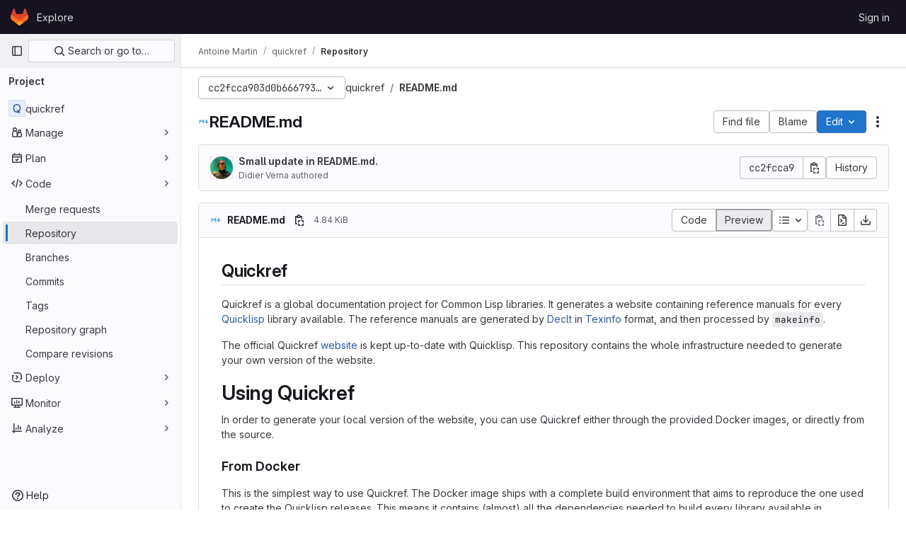

--- FILE ---
content_type: text/javascript; charset=utf-8
request_url: https://gitlab.lre.epita.fr/assets/webpack/commons-pages.import.bitbucket_server.new-pages.import.gitea.new-pages.import.gitlab_projects.new-pa-55ede53c.2dc0ccc5.chunk.js
body_size: 4290
content:
(this.webpackJsonp=this.webpackJsonp||[]).push([[33],{HO44:function(t,e,l){"use strict";l.d(e,"a",(function(){return c})),l.d(e,"b",(function(){return s}));var r=l("9k56"),i=l("jIK5"),n=l("gZSI"),a=l("hII5"),o=l("idLb");const s=Object(a.c)({state:Object(a.b)(i.g,null)},"formState"),c=Object(r.c)({props:s,computed:{computedState(){return Object(n.b)(this.state)?this.state:null},stateClass(){const t=this.computedState;return!0===t?"is-valid":!1===t?"is-invalid":null},computedAriaInvalid(){const t=Object(o.a)(this).ariaInvalid;return!0===t||"true"===t||""===t||!1===this.computedState?"true":t}}})},U8h0:function(t,e,l){"use strict";l.d(e,"a",(function(){return c})),l.d(e,"c",(function(){return b})),l.d(e,"b",(function(){return d}));l("B++/"),l("z6RN"),l("47t/"),l("LdIe"),l("PTOk"),l("++os"),l("whUo"),l("3UXl"),l("iyoE");var r=l("/lV4");function i({binding:t,vnode:e}){return t.instance?t.instance:e.context}const n={valueMissing:{isInvalid:function(t){var e;return null===(e=t.validity)||void 0===e?void 0:e.valueMissing},message:Object(r.a)("Please fill out this field.")},urlTypeMismatch:{isInvalid:function(t){var e;return"url"===t.type&&(null===(e=t.validity)||void 0===e?void 0:e.typeMismatch)},message:Object(r.a)("Please enter a valid URL format, ex: http://www.example.com/home")}},a=function(t){const{target:e}=t,l=e.querySelector("input:invalid");l&&l.focus()},o=function(t){return t.querySelector("input")||t},s=function(t){return function({el:e,form:l,reportInvalidInput:r=!1}){const{name:i}=e;if(!i)return void 0;const n=l.fields[i],a=e.checkValidity();n.state=r?a:a||null,n.feedback=r?function(t,e){const l=Object.values(t).find((function(t){return t.isInvalid(e)}));let r=null;return l&&(r=e.getAttribute("validation-message")),r||(null==l?void 0:l.message)||e.validationMessage}(t,e):"",l.state=function(t){return Object.values(t.fields).every((function({state:t}){return!0===t}))}(l)}};function c(t={}){const e={...n,...t},l=new WeakMap;return{inserted(t,r,n){const{arg:c}=r,b=o(t),{form:d}=b,u=i({binding:r,vnode:n}),p=s(e),f={validate:p,isTouched:!1,isBlurred:!1};l.set(b,f),b.addEventListener("input",(function t(){f.isTouched=!0,b.removeEventListener("input",t)})),b.addEventListener("blur",(function t({target:e}){f.isTouched&&(f.isBlurred=!0,p({el:e,form:u.form,reportInvalidInput:!0}),b.removeEventListener("blur",t))})),d&&d.addEventListener("submit",a),p({el:b,form:u.form,reportInvalidInput:c})},update(t,e,r){const n=o(t),{arg:a}=e,{validate:s,isTouched:c,isBlurred:b}=l.get(n),d=a||c&&b;s({el:n,form:i({binding:e,vnode:r}).form,reportInvalidInput:d})}}}const b=function({value:t,required:e=!0,skipValidation:l=!1}){return{value:t,required:e,state:!!l||null,feedback:null}},d=function({fields:t={},...e}={}){return{state:!1,showValidation:!1,...e,fields:Object.fromEntries(Object.entries(t).map((function([t,e]){return[t,b(e)]})))}}},l5WF:function(t,e,l){"use strict";l.d(e,"a",(function(){return G}));var r=l("lx39"),i=l.n(r),n=l("8Ei6"),a=l.n(n),o=l("3hkr"),s=l("Nzdf"),c=l("jIK5"),b=l("BIbq"),d=l("BBKf"),u=l("QiCN"),p=l("ou5p"),f=l("TnX6");const j=t=>"\\"+t;var O=l("oTzT"),h=l("I3xC"),v=l("gZSI"),g=l("KZ4l"),m=l("VuSA"),y=l("hII5"),C=l("HO44"),k=l("5TS0"),_=l("aBA8"),I=l("lgrP"),S=l("MdM2");const x=["auto","start","end","center","baseline","stretch"],A=Object(S.a)((t,e,l)=>{let r=t;if(!Object(v.o)(l)&&!1!==l)return e&&(r+="-"+e),"col"!==t||""!==l&&!0!==l?(r+="-"+l,Object(f.c)(r)):Object(f.c)(r)});let L=Object(m.c)(null);const w={name:o.c,functional:!0,get props(){return delete this.props,this.props=(()=>{const t=Object(p.a)().filter(h.a),e=t.reduce((t,e)=>(t[e]=Object(y.b)(c.h),t),Object(m.c)(null)),l=t.reduce((t,e)=>(t[Object(y.e)(e,"offset")]=Object(y.b)(c.m),t),Object(m.c)(null)),r=t.reduce((t,e)=>(t[Object(y.e)(e,"order")]=Object(y.b)(c.m),t),Object(m.c)(null));return L=Object(m.a)(Object(m.c)(null),{col:Object(m.h)(e),offset:Object(m.h)(l),order:Object(m.h)(r)}),Object(y.c)(Object(m.m)({...e,...l,...r,alignSelf:Object(y.b)(c.r,null,t=>Object(u.a)(x,t)),col:Object(y.b)(c.g,!1),cols:Object(y.b)(c.m),offset:Object(y.b)(c.m),order:Object(y.b)(c.m),tag:Object(y.b)(c.r,"div")}),o.c)})()},render(t,e){let{props:l,data:r,children:i}=e;const{cols:n,offset:a,order:o,alignSelf:s}=l,c=[];for(const t in L){const e=L[t];for(let r=0;r<e.length;r++){const i=A(t,e[r].replace(t,""),l[e[r]]);i&&c.push(i)}}const d=c.some(t=>b.c.test(t));return c.push({col:l.col||!d&&!n,["col-"+n]:n,["offset-"+a]:a,["order-"+o]:o,["align-self-"+s]:s}),t(l.tag,Object(I.a)(r,{class:c}),i)}};var B=l("9k56");const D=Object(y.c)({tag:Object(y.b)(c.r,"div")},o.r),P=Object(B.c)({name:o.r,functional:!0,props:D,render(t,e){let{props:l,data:r,children:i}=e;return t(l.tag,Object(I.a)(r,{staticClass:"form-row"}),i)}}),T=Object(y.c)({id:Object(y.b)(c.r),inline:Object(y.b)(c.g,!1),tag:Object(y.b)(c.r,"small"),textVariant:Object(y.b)(c.r,"muted")},o.v),F=Object(B.c)({name:o.v,functional:!0,props:T,render(t,e){let{props:l,data:r,children:i}=e;return t(l.tag,Object(I.a)(r,{class:{"form-text":!l.inline,["text-"+l.textVariant]:l.textVariant},attrs:{id:l.id}}),i)}}),V=Object(y.c)({ariaLive:Object(y.b)(c.r),forceShow:Object(y.b)(c.g,!1),id:Object(y.b)(c.r),role:Object(y.b)(c.r),state:Object(y.b)(c.g,null),tag:Object(y.b)(c.r,"div"),tooltip:Object(y.b)(c.g,!1)},o.o),$=Object(B.c)({name:o.o,functional:!0,props:V,render(t,e){let{props:l,data:r,children:i}=e;const{tooltip:n,ariaLive:a}=l,o=!0===l.forceShow||!1===l.state;return t(l.tag,Object(I.a)(r,{class:{"!gl-block":o,"invalid-feedback":!n,"invalid-tooltip":n},attrs:{id:l.id||null,role:l.role||null,"aria-live":a||null,"aria-atomic":a?"true":null}}),i)}}),q=Object(y.c)({ariaLive:Object(y.b)(c.r),forceShow:Object(y.b)(c.g,!1),id:Object(y.b)(c.r),role:Object(y.b)(c.r),state:Object(y.b)(c.g,null),tag:Object(y.b)(c.r,"div"),tooltip:Object(y.b)(c.g,!1)},o.x),E=Object(B.c)({name:o.x,functional:!0,props:q,render(t,e){let{props:l,data:r,children:i}=e;const{tooltip:n,ariaLive:a}=l,o=!0===l.forceShow||!0===l.state;return t(l.tag,Object(I.a)(r,{class:{"!gl-block":o,"valid-feedback":!n,"valid-tooltip":n},attrs:{id:l.id||null,role:l.role||null,"aria-live":a||null,"aria-atomic":a?"true":null}}),i)}}),z=["input","select","textarea"],M=z.map(t=>t+":not([disabled])").join(),H=[...z,"a","button","label"],K={name:o.n,mixins:[k.a,C.a,_.a],get props(){return delete this.props,this.props=Object(y.c)(Object(m.m)({...k.b,...C.b,...Object(p.a)().reduce((t,e)=>(t[Object(y.e)(e,"contentCols")]=Object(y.b)(c.h),t[Object(y.e)(e,"labelAlign")]=Object(y.b)(c.r),t[Object(y.e)(e,"labelCols")]=Object(y.b)(c.h),t),Object(m.c)(null)),description:Object(y.b)(c.r),disabled:Object(y.b)(c.g,!1),feedbackAriaLive:Object(y.b)(c.r,"assertive"),invalidFeedback:Object(y.b)(c.r),label:Object(y.b)(c.r),labelClass:Object(y.b)(c.e),labelFor:Object(y.b)(c.r),labelSize:Object(y.b)(c.r),labelSrOnly:Object(y.b)(c.g,!1),tooltip:Object(y.b)(c.g,!1),validFeedback:Object(y.b)(c.r),validated:Object(y.b)(c.g,!1)}),o.n)},data:()=>({ariaDescribedby:null}),computed:{contentColProps(){return this.getColProps(this.$props,"content")},labelAlignClasses(){return this.getAlignClasses(this.$props,"label")},labelColProps(){return this.getColProps(this.$props,"label")},isHorizontal(){return Object(m.h)(this.contentColProps).length>0||Object(m.h)(this.labelColProps).length>0}},watch:{ariaDescribedby(t,e){t!==e&&this.updateAriaDescribedby(t,e)}},mounted(){this.$nextTick(()=>{this.updateAriaDescribedby(this.ariaDescribedby)})},methods:{getAlignClasses:(t,e)=>Object(p.a)().reduce((l,r)=>{const i=t[Object(y.e)(r,e+"Align")]||null;return i&&l.push(["text",r,i].filter(h.a).join("-")),l},[]),getColProps:(t,e)=>Object(p.a)().reduce((l,r)=>{let i=t[Object(y.e)(r,e+"Cols")];return i=""===i||(i||!1),Object(v.b)(i)||"auto"===i||(i=Object(g.b)(i,0),i=i>0&&i),i&&(l[r||(Object(v.b)(i)?"col":"cols")]=i),l},{}),updateAriaDescribedby(t,e){const{labelFor:l}=this;if(s.e&&l){const r=Object(O.A)("#"+(t=>{const e=(t=Object(f.e)(t)).length,l=t.charCodeAt(0);return t.split("").reduce((r,i,n)=>{const a=t.charCodeAt(n);return 0===a?r+"�":127===a||a>=1&&a<=31||0===n&&a>=48&&a<=57||1===n&&a>=48&&a<=57&&45===l?r+j(a.toString(16)+" "):0===n&&45===a&&1===e?r+j(i):a>=128||45===a||95===a||a>=48&&a<=57||a>=65&&a<=90||a>=97&&a<=122?r+i:r+j(i)},"")})(l),this.$refs.content);if(r){const l="aria-describedby",i=(t||"").split(b.o),n=(e||"").split(b.o),a=(Object(O.h)(r,l)||"").split(b.o).filter(t=>!Object(u.a)(n,t)).concat(i).filter((t,e,l)=>l.indexOf(t)===e).filter(h.a).join(" ").trim();a?Object(O.C)(r,l,a):Object(O.w)(r,l)}}},onLegendClick(t){if(this.labelFor)return;const{target:e}=t,l=e?e.tagName:"";if(-1!==H.indexOf(l))return;const r=Object(O.B)(M,this.$refs.content).filter(O.u);1===r.length&&Object(O.d)(r[0])}},render(t){const{computedState:e,feedbackAriaLive:l,isHorizontal:r,labelFor:i,normalizeSlot:n,safeId:a,tooltip:o}=this,s=a(),c=!i;let b=t();const u=n(d.j)||this.label,p=u?a("_BV_label_"):null;if(u||r){const{labelSize:e,labelColProps:l}=this,n=c?"legend":"label";this.labelSrOnly?(u&&(b=t(n,{class:"gl-sr-only",attrs:{id:p,for:i||null}},[u])),b=t(r?w:"div",{props:r?l:{}},[b])):b=t(r?w:n,{on:c?{click:this.onLegendClick}:{},props:r?{...l,tag:n}:{},attrs:{id:p,for:i||null,tabindex:c?"-1":null},class:[c?"bv-no-focus-ring":"",r||c?"col-form-label":"",!r&&c?"!gl-pt-0":"",r||c?"":"!gl-block",e?"col-form-label-"+e:"",this.labelAlignClasses,this.labelClass]},[u])}let f=t();const j=n(d.i)||this.invalidFeedback,O=j?a("_BV_feedback_invalid_"):null;j&&(f=t($,{props:{ariaLive:l,id:O,state:e,tooltip:o},attrs:{tabindex:j?"-1":null}},[j]));let v=t();const g=n(d.D)||this.validFeedback,m=g?a("_BV_feedback_valid_"):null;g&&(v=t(E,{props:{ariaLive:l,id:m,state:e,tooltip:o},attrs:{tabindex:g?"-1":null}},[g]));let y=t();const C=n(d.e)||this.description,k=C?a("_BV_description_"):null;C&&(y=t(F,{attrs:{id:k,tabindex:"-1"}},[C]));const _=this.ariaDescribedby=[k,!1===e?O:null,!0===e?m:null].filter(h.a).join(" ")||null,I=t(r?w:"div",{props:r?this.contentColProps:{},ref:"content"},[n(d.d,{ariaDescribedby:_,descriptionId:k,id:s,labelId:p})||t(),f,v,y]);return t(c?"fieldset":r?P:"div",{staticClass:"form-group",class:[{"was-validated":this.validated},this.stateClass],attrs:{id:s,disabled:c?this.disabled:null,role:c?null:"group","aria-invalid":this.computedAriaInvalid,"aria-labelledby":c&&r?p:null}},r&&c?[t(P,[b,I])]:[b,I])}};var N=l("Pyw5");const U={name:"GlFormGroup",components:{BFormGroup:K},inheritAttrs:!1,props:{labelClass:{type:[String,Array,Object],required:!1,default:null},labelDescription:{type:String,required:!1,default:""},optional:{type:Boolean,required:!1,default:!1},optionalText:{type:String,required:!1,default:"(optional)"}},computed:{actualLabelClass(){const{labelClass:t}=this;return i()(t)?t+" col-form-label":Array.isArray(t)?[...t,"col-form-label"]:a()(t)?{...t,"col-form-label":!0}:"col-form-label"},hasLabelDescription(){return Boolean(this.labelDescription||this.$slots["label-description"])}}};const G=l.n(N)()({render:function(){var t=this,e=t.$createElement,l=t._self._c||e;return l("b-form-group",t._b({staticClass:"gl-form-group",attrs:{"label-class":t.actualLabelClass},scopedSlots:t._u([{key:"label",fn:function(){return[t._t("label",(function(){return[t._v("\n      "+t._s(t.$attrs.label)+"\n      "),t.optional?l("span",{staticClass:"optional-label",attrs:{"data-testid":"optional-label"}},[t._v(t._s(t.optionalText))]):t._e()]})),t._v(" "),t.hasLabelDescription?l("div",{staticClass:"label-description",attrs:{"data-testid":"label-description"}},[t._t("label-description",(function(){return[t._v(t._s(t.labelDescription))]}))],2):t._e()]},proxy:!0},t._l(Object.keys(t.$slots),(function(e){return{key:e,fn:function(){return[t._t(e)]},proxy:!0}}))],null,!0)},"b-form-group",t.$attrs,!1))},staticRenderFns:[]},void 0,U,void 0,!1,void 0,!1,void 0,void 0,void 0)}}]);
//# sourceMappingURL=commons-pages.import.bitbucket_server.new-pages.import.gitea.new-pages.import.gitlab_projects.new-pa-55ede53c.2dc0ccc5.chunk.js.map

--- FILE ---
content_type: text/javascript; charset=utf-8
request_url: https://gitlab.lre.epita.fr/assets/webpack/commons-pages.projects.blob.show-pages.projects.commit.show.42e25d24.chunk.js
body_size: 8818
content:
(this.webpackJsonp=this.webpackJsonp||[]).push([[201,230],{"/eF7":function(t,e,n){var o=n("omPs"),i=n("LlRA"),r=n("1/+g"),s=n("LK1c"),a=n("qifX"),c=n("iNcF"),u=n("qmgT"),l=n("gO+Z"),p=n("mqi7"),f=n("1sa0"),d=n("5TiC"),b=n("ZB1U"),h=n("aYTY"),y=n("90A/"),g=n("z9/d"),_=n("P/Kr"),O=n("FBB6"),m=n("dOWE"),v=n("XCkn"),j=n("2rze"),w=n("/NDV"),S=n("UwPs"),E={};E["[object Arguments]"]=E["[object Array]"]=E["[object ArrayBuffer]"]=E["[object DataView]"]=E["[object Boolean]"]=E["[object Date]"]=E["[object Float32Array]"]=E["[object Float64Array]"]=E["[object Int8Array]"]=E["[object Int16Array]"]=E["[object Int32Array]"]=E["[object Map]"]=E["[object Number]"]=E["[object Object]"]=E["[object RegExp]"]=E["[object Set]"]=E["[object String]"]=E["[object Symbol]"]=E["[object Uint8Array]"]=E["[object Uint8ClampedArray]"]=E["[object Uint16Array]"]=E["[object Uint32Array]"]=!0,E["[object Error]"]=E["[object Function]"]=E["[object WeakMap]"]=!1,t.exports=function t(e,n,T,V,$,A){var I,P=1&n,k=2&n,x=4&n;if(T&&(I=$?T(e,V,$,A):T(e)),void 0!==I)return I;if(!v(e))return e;var U=_(e);if(U){if(I=h(e),!P)return u(e,I)}else{var R=b(e),L="[object Function]"==R||"[object GeneratorFunction]"==R;if(O(e))return c(e,P);if("[object Object]"==R||"[object Arguments]"==R||L&&!$){if(I=k||L?{}:g(e),!P)return k?p(e,a(I,e)):l(e,s(I,e))}else{if(!E[R])return $?e:{};I=y(e,R,P)}}A||(A=new o);var D=A.get(e);if(D)return D;A.set(e,I),j(e)?e.forEach((function(o){I.add(t(o,n,T,o,e,A))})):m(e)&&e.forEach((function(o,i){I.set(i,t(o,n,T,i,e,A))}));var C=U?void 0:(x?k?d:f:k?S:w)(e);return i(C||e,(function(o,i){C&&(o=e[i=o]),r(I,i,t(o,n,T,i,e,A))})),I}},"2rze":function(t,e,n){var o=n("9s1C"),i=n("wJPF"),r=n("Uc6l"),s=r&&r.isSet,a=s?i(s):o;t.exports=a},"8T/f":function(t,e,n){"use strict";(function(t){n.d(e,"a",(function(){return tt})),n.d(e,"b",(function(){return F})),n.d(e,"c",(function(){return X})),n.d(e,"d",(function(){return a})),n.d(e,"e",(function(){return Z})),n.d(e,"f",(function(){return K})),n.d(e,"g",(function(){return s}));var o=n("CqvA"),i=n("kiQP");
/*!
 * pinia v2.2.2
 * (c) 2024 Eduardo San Martin Morote
 * @license MIT
 */
let r;const s=t=>r=t,a=()=>Object(o.hasInjectionContext)()&&Object(o.inject)(c)||r,c=Symbol();function u(t){return t&&"object"==typeof t&&"[object Object]"===Object.prototype.toString.call(t)&&"function"!=typeof t.toJSON}var l;!function(t){t.direct="direct",t.patchObject="patch object",t.patchFunction="patch function"}(l||(l={}));const p="undefined"!=typeof window,f=(()=>"object"==typeof window&&window.window===window?window:"object"==typeof self&&self.self===self?self:"object"==typeof t&&t.global===t?t:"object"==typeof globalThis?globalThis:{HTMLElement:null})();function d(t,e,n){const o=new XMLHttpRequest;o.open("GET",t),o.responseType="blob",o.onload=function(){_(o.response,e,n)},o.onerror=function(){console.error("could not download file")},o.send()}function b(t){const e=new XMLHttpRequest;e.open("HEAD",t,!1);try{e.send()}catch(t){}return e.status>=200&&e.status<=299}function h(t){try{t.dispatchEvent(new MouseEvent("click"))}catch(e){const n=document.createEvent("MouseEvents");n.initMouseEvent("click",!0,!0,window,0,0,0,80,20,!1,!1,!1,!1,0,null),t.dispatchEvent(n)}}const y="object"==typeof navigator?navigator:{userAgent:""},g=(()=>/Macintosh/.test(y.userAgent)&&/AppleWebKit/.test(y.userAgent)&&!/Safari/.test(y.userAgent))(),_=p?"undefined"!=typeof HTMLAnchorElement&&"download"in HTMLAnchorElement.prototype&&!g?function(t,e="download",n){const o=document.createElement("a");o.download=e,o.rel="noopener","string"==typeof t?(o.href=t,o.origin!==location.origin?b(o.href)?d(t,e,n):(o.target="_blank",h(o)):h(o)):(o.href=URL.createObjectURL(t),setTimeout((function(){URL.revokeObjectURL(o.href)}),4e4),setTimeout((function(){h(o)}),0))}:"msSaveOrOpenBlob"in y?function(t,e="download",n){if("string"==typeof t)if(b(t))d(t,e,n);else{const e=document.createElement("a");e.href=t,e.target="_blank",setTimeout((function(){h(e)}))}else navigator.msSaveOrOpenBlob(function(t,{autoBom:e=!1}={}){return e&&/^\s*(?:text\/\S*|application\/xml|\S*\/\S*\+xml)\s*;.*charset\s*=\s*utf-8/i.test(t.type)?new Blob([String.fromCharCode(65279),t],{type:t.type}):t}(t,n),e)}:function(t,e,n,o){(o=o||open("","_blank"))&&(o.document.title=o.document.body.innerText="downloading...");if("string"==typeof t)return d(t,e,n);const i="application/octet-stream"===t.type,r=/constructor/i.test(String(f.HTMLElement))||"safari"in f,s=/CriOS\/[\d]+/.test(navigator.userAgent);if((s||i&&r||g)&&"undefined"!=typeof FileReader){const e=new FileReader;e.onloadend=function(){let t=e.result;if("string"!=typeof t)throw o=null,new Error("Wrong reader.result type");t=s?t:t.replace(/^data:[^;]*;/,"data:attachment/file;"),o?o.location.href=t:location.assign(t),o=null},e.readAsDataURL(t)}else{const e=URL.createObjectURL(t);o?o.location.assign(e):location.href=e,o=null,setTimeout((function(){URL.revokeObjectURL(e)}),4e4)}}:()=>{};function O(t,e){const n="🍍 "+t;"function"==typeof __VUE_DEVTOOLS_TOAST__?__VUE_DEVTOOLS_TOAST__(n,e):"error"===e?console.error(n):"warn"===e?console.warn(n):console.log(n)}function m(t){return"_a"in t&&"install"in t}function v(){if(!("clipboard"in navigator))return O("Your browser doesn't support the Clipboard API","error"),!0}function j(t){return!!(t instanceof Error&&t.message.toLowerCase().includes("document is not focused"))&&(O('You need to activate the "Emulate a focused page" setting in the "Rendering" panel of devtools.',"warn"),!0)}let w;async function S(t){try{const e=(w||(w=document.createElement("input"),w.type="file",w.accept=".json"),function(){return new Promise((t,e)=>{w.onchange=async()=>{const e=w.files;if(!e)return t(null);const n=e.item(0);return t(n?{text:await n.text(),file:n}:null)},w.oncancel=()=>t(null),w.onerror=e,w.click()})}),n=await e();if(!n)return;const{text:o,file:i}=n;E(t,JSON.parse(o)),O(`Global state imported from "${i.name}".`)}catch(t){O("Failed to import the state from JSON. Check the console for more details.","error"),console.error(t)}}function E(t,e){for(const n in e){const o=t.state.value[n];o?Object.assign(o,e[n]):t.state.value[n]=e[n]}}function T(t){return{_custom:{display:t}}}function V(t){return m(t)?{id:"_root",label:"🍍 Pinia (root)"}:{id:t.$id,label:t.$id}}function $(t){return t?Array.isArray(t)?t.reduce((t,e)=>(t.keys.push(e.key),t.operations.push(e.type),t.oldValue[e.key]=e.oldValue,t.newValue[e.key]=e.newValue,t),{oldValue:{},keys:[],operations:[],newValue:{}}):{operation:T(t.type),key:T(t.key),oldValue:t.oldValue,newValue:t.newValue}:{}}function A(t){switch(t){case l.direct:return"mutation";case l.patchFunction:case l.patchObject:return"$patch";default:return"unknown"}}let I=!0;const P=[],{assign:k}=Object,x=t=>"🍍 "+t;function U(t,e){Object(i.a)({id:"dev.esm.pinia",label:"Pinia 🍍",logo:"https://pinia.vuejs.org/logo.svg",packageName:"pinia",homepage:"https://pinia.vuejs.org",componentStateTypes:P,app:t},n=>{"function"!=typeof n.now&&O("You seem to be using an outdated version of Vue Devtools. Are you still using the Beta release instead of the stable one? You can find the links at https://devtools.vuejs.org/guide/installation.html."),n.addTimelineLayer({id:"pinia:mutations",label:"Pinia 🍍",color:15064968}),n.addInspector({id:"pinia",label:"Pinia 🍍",icon:"storage",treeFilterPlaceholder:"Search stores",actions:[{icon:"content_copy",action:()=>{!async function(t){if(!v())try{await navigator.clipboard.writeText(JSON.stringify(t.state.value)),O("Global state copied to clipboard.")}catch(t){if(j(t))return;O("Failed to serialize the state. Check the console for more details.","error"),console.error(t)}}(e)},tooltip:"Serialize and copy the state"},{icon:"content_paste",action:async()=>{await async function(t){if(!v())try{E(t,JSON.parse(await navigator.clipboard.readText())),O("Global state pasted from clipboard.")}catch(t){if(j(t))return;O("Failed to deserialize the state from clipboard. Check the console for more details.","error"),console.error(t)}}(e),n.sendInspectorTree("pinia"),n.sendInspectorState("pinia")},tooltip:"Replace the state with the content of your clipboard"},{icon:"save",action:()=>{!async function(t){try{_(new Blob([JSON.stringify(t.state.value)],{type:"text/plain;charset=utf-8"}),"pinia-state.json")}catch(t){O("Failed to export the state as JSON. Check the console for more details.","error"),console.error(t)}}(e)},tooltip:"Save the state as a JSON file"},{icon:"folder_open",action:async()=>{await S(e),n.sendInspectorTree("pinia"),n.sendInspectorState("pinia")},tooltip:"Import the state from a JSON file"}],nodeActions:[{icon:"restore",tooltip:'Reset the state (with "$reset")',action:t=>{const n=e._s.get(t);n?"function"!=typeof n.$reset?O(`Cannot reset "${t}" store because it doesn't have a "$reset" method implemented.`,"warn"):(n.$reset(),O(`Store "${t}" reset.`)):O(`Cannot reset "${t}" store because it wasn't found.`,"warn")}}]}),n.on.inspectComponent((t,e)=>{const n=t.componentInstance&&t.componentInstance.proxy;if(n&&n._pStores){const e=t.componentInstance.proxy._pStores;Object.values(e).forEach(e=>{t.instanceData.state.push({type:x(e.$id),key:"state",editable:!0,value:e._isOptionsAPI?{_custom:{value:Object(o.toRaw)(e.$state),actions:[{icon:"restore",tooltip:"Reset the state of this store",action:()=>e.$reset()}]}}:Object.keys(e.$state).reduce((t,n)=>(t[n]=e.$state[n],t),{})}),e._getters&&e._getters.length&&t.instanceData.state.push({type:x(e.$id),key:"getters",editable:!1,value:e._getters.reduce((t,n)=>{try{t[n]=e[n]}catch(e){t[n]=e}return t},{})})})}}),n.on.getInspectorTree(n=>{if(n.app===t&&"pinia"===n.inspectorId){let t=[e];t=t.concat(Array.from(e._s.values())),n.rootNodes=(n.filter?t.filter(t=>"$id"in t?t.$id.toLowerCase().includes(n.filter.toLowerCase()):"🍍 Pinia (root)".toLowerCase().includes(n.filter.toLowerCase())):t).map(V)}}),globalThis.$pinia=e,n.on.getInspectorState(n=>{if(n.app===t&&"pinia"===n.inspectorId){const t="_root"===n.nodeId?e:e._s.get(n.nodeId);if(!t)return;t&&("_root"!==n.nodeId&&(globalThis.$store=Object(o.toRaw)(t)),n.state=function(t){if(m(t)){const e=Array.from(t._s.keys()),n=t._s;return{state:e.map(e=>({editable:!0,key:e,value:t.state.value[e]})),getters:e.filter(t=>n.get(t)._getters).map(t=>{const e=n.get(t);return{editable:!1,key:t,value:e._getters.reduce((t,n)=>(t[n]=e[n],t),{})}})}}const e={state:Object.keys(t.$state).map(e=>({editable:!0,key:e,value:t.$state[e]}))};return t._getters&&t._getters.length&&(e.getters=t._getters.map(e=>({editable:!1,key:e,value:t[e]}))),t._customProperties.size&&(e.customProperties=Array.from(t._customProperties).map(e=>({editable:!0,key:e,value:t[e]}))),e}(t))}}),n.on.editInspectorState((n,o)=>{if(n.app===t&&"pinia"===n.inspectorId){const t="_root"===n.nodeId?e:e._s.get(n.nodeId);if(!t)return O(`store "${n.nodeId}" not found`,"error");const{path:o}=n;m(t)?o.unshift("state"):1===o.length&&t._customProperties.has(o[0])&&!(o[0]in t.$state)||o.unshift("$state"),I=!1,n.set(t,o,n.state.value),I=!0}}),n.on.editComponentState(t=>{if(t.type.startsWith("🍍")){const n=t.type.replace(/^🍍\s*/,""),o=e._s.get(n);if(!o)return O(`store "${n}" not found`,"error");const{path:i}=t;if("state"!==i[0])return O(`Invalid path for store "${n}":\n${i}\nOnly state can be modified.`);i[0]="$state",I=!1,t.set(o,i,t.state.value),I=!0}})})}let R,L=0;function D(t,e,n){const i=e.reduce((e,n)=>(e[n]=Object(o.toRaw)(t)[n],e),{});for(const e in i)t[e]=function(){const o=L,r=n?new Proxy(t,{get:(...t)=>(R=o,Reflect.get(...t)),set:(...t)=>(R=o,Reflect.set(...t))}):t;R=o;const s=i[e].apply(r,arguments);return R=void 0,s}}function C({app:t,store:e,options:n}){if(!e.$id.startsWith("__hot:")){if(e._isOptionsAPI=!!n.state,!e._p._testing){D(e,Object.keys(n.actions),e._isOptionsAPI);const t=e._hotUpdate;Object(o.toRaw)(e)._hotUpdate=function(n){t.apply(this,arguments),D(e,Object.keys(n._hmrPayload.actions),!!e._isOptionsAPI)}}!function(t,e){P.includes(x(e.$id))||P.push(x(e.$id)),Object(i.a)({id:"dev.esm.pinia",label:"Pinia 🍍",logo:"https://pinia.vuejs.org/logo.svg",packageName:"pinia",homepage:"https://pinia.vuejs.org",componentStateTypes:P,app:t,settings:{logStoreChanges:{label:"Notify about new/deleted stores",type:"boolean",defaultValue:!0}}},t=>{const n="function"==typeof t.now?t.now.bind(t):Date.now;e.$onAction(({after:o,onError:i,name:r,args:s})=>{const a=L++;t.addTimelineEvent({layerId:"pinia:mutations",event:{time:n(),title:"🛫 "+r,subtitle:"start",data:{store:T(e.$id),action:T(r),args:s},groupId:a}}),o(o=>{R=void 0,t.addTimelineEvent({layerId:"pinia:mutations",event:{time:n(),title:"🛬 "+r,subtitle:"end",data:{store:T(e.$id),action:T(r),args:s,result:o},groupId:a}})}),i(o=>{R=void 0,t.addTimelineEvent({layerId:"pinia:mutations",event:{time:n(),logType:"error",title:"💥 "+r,subtitle:"end",data:{store:T(e.$id),action:T(r),args:s,error:o},groupId:a}})})},!0),e._customProperties.forEach(i=>{Object(o.watch)(()=>Object(o.unref)(e[i]),(e,o)=>{t.notifyComponentUpdate(),t.sendInspectorState("pinia"),I&&t.addTimelineEvent({layerId:"pinia:mutations",event:{time:n(),title:"Change",subtitle:i,data:{newValue:e,oldValue:o},groupId:R}})},{deep:!0})}),e.$subscribe(({events:o,type:i},r)=>{if(t.notifyComponentUpdate(),t.sendInspectorState("pinia"),!I)return;const s={time:n(),title:A(i),data:k({store:T(e.$id)},$(o)),groupId:R};i===l.patchFunction?s.subtitle="⤵️":i===l.patchObject?s.subtitle="🧩":o&&!Array.isArray(o)&&(s.subtitle=o.type),o&&(s.data["rawEvent(s)"]={_custom:{display:"DebuggerEvent",type:"object",tooltip:"raw DebuggerEvent[]",value:o}}),t.addTimelineEvent({layerId:"pinia:mutations",event:s})},{detached:!0,flush:"sync"});const i=e._hotUpdate;e._hotUpdate=Object(o.markRaw)(o=>{i(o),t.addTimelineEvent({layerId:"pinia:mutations",event:{time:n(),title:"🔥 "+e.$id,subtitle:"HMR update",data:{store:T(e.$id),info:T("HMR update")}}}),t.notifyComponentUpdate(),t.sendInspectorTree("pinia"),t.sendInspectorState("pinia")});const{$dispose:r}=e;e.$dispose=()=>{r(),t.notifyComponentUpdate(),t.sendInspectorTree("pinia"),t.sendInspectorState("pinia"),t.getSettings().logStoreChanges&&O(`Disposed "${e.$id}" store 🗑`)},t.notifyComponentUpdate(),t.sendInspectorTree("pinia"),t.sendInspectorState("pinia"),t.getSettings().logStoreChanges&&O(`"${e.$id}" store installed 🆕`)})}(t,e)}}function F(){const t=Object(o.effectScope)(!0),e=t.run(()=>Object(o.ref)({}));let n=[],i=[];const r=Object(o.markRaw)({install(t){s(r),o.isVue2||(r._a=t,t.provide(c,r),t.config.globalProperties.$pinia=r,"undefined"!=typeof __VUE_PROD_DEVTOOLS__&&__VUE_PROD_DEVTOOLS__&&p&&U(t,r),i.forEach(t=>n.push(t)),i=[])},use(t){return this._a||o.isVue2?n.push(t):i.push(t),this},_p:n,_a:null,_e:t,_s:new Map,state:e});return"undefined"!=typeof __VUE_PROD_DEVTOOLS__&&__VUE_PROD_DEVTOOLS__&&"undefined"!=typeof Proxy&&r.use(C),r}const N=()=>{};function M(t,e,n,i=N){t.push(e);const r=()=>{const n=t.indexOf(e);n>-1&&(t.splice(n,1),i())};return!n&&Object(o.getCurrentScope)()&&Object(o.onScopeDispose)(r),r}function J(t,...e){t.slice().forEach(t=>{t(...e)})}const B=t=>t(),W=Symbol(),H=Symbol();function Q(t,e){t instanceof Map&&e instanceof Map?e.forEach((e,n)=>t.set(n,e)):t instanceof Set&&e instanceof Set&&e.forEach(t.add,t);for(const n in e){if(!e.hasOwnProperty(n))continue;const i=e[n],r=t[n];u(r)&&u(i)&&t.hasOwnProperty(n)&&!Object(o.isRef)(i)&&!Object(o.isReactive)(i)?t[n]=Q(r,i):t[n]=i}return t}const z=Symbol(),G=new WeakMap;const{assign:Y}=Object;function q(t,e,n={},i,r,a){let c;const f=Y({actions:{}},n);const d={deep:!0};let b,h;let y=[],g=[];const _=i.state.value[t];a||_||(o.isVue2?Object(o.set)(i.state.value,t,{}):i.state.value[t]={});const O=Object(o.ref)({});let m;function v(e){let n;b=h=!1,"function"==typeof e?(e(i.state.value[t]),n={type:l.patchFunction,storeId:t,events:void 0}):(Q(i.state.value[t],e),n={type:l.patchObject,payload:e,storeId:t,events:void 0});const r=m=Symbol();Object(o.nextTick)().then(()=>{m===r&&(b=!0)}),h=!0,J(y,n,i.state.value[t])}const j=a?function(){const{state:t}=n,e=t?t():{};this.$patch(t=>{Y(t,e)})}:N;const w=(e,n="")=>{if(W in e)return e[H]=n,e;const o=function(){s(i);const n=Array.from(arguments),r=[],a=[];function c(t){r.push(t)}function u(t){a.push(t)}let l;J(g,{args:n,name:o[H],store:T,after:c,onError:u});try{l=e.apply(this&&this.$id===t?this:T,n)}catch(t){throw J(a,t),t}return l instanceof Promise?l.then(t=>(J(r,t),t)).catch(t=>(J(a,t),Promise.reject(t))):(J(r,l),l)};return o[W]=!0,o[H]=n,o},S=Object(o.markRaw)({actions:{},getters:{},state:[],hotState:O}),E={_p:i,$id:t,$onAction:M.bind(null,g),$patch:v,$reset:j,$subscribe(e,n={}){const r=M(y,e,n.detached,()=>s()),s=c.run(()=>Object(o.watch)(()=>i.state.value[t],o=>{("sync"===n.flush?h:b)&&e({storeId:t,type:l.direct,events:void 0},o)},Y({},d,n)));return r},$dispose:function(){c.stop(),y=[],g=[],i._s.delete(t)}};o.isVue2&&(E._r=!1);const T=Object(o.reactive)("undefined"!=typeof __VUE_PROD_DEVTOOLS__&&__VUE_PROD_DEVTOOLS__&&p?Y({_hmrPayload:S,_customProperties:Object(o.markRaw)(new Set)},E):E);i._s.set(t,T);const V=(i._a&&i._a.runWithContext||B)(()=>i._e.run(()=>(c=Object(o.effectScope)()).run(()=>e({action:w}))));for(const e in V){const n=V[e];if(Object(o.isRef)(n)&&(A=n,!Object(o.isRef)(A)||!A.effect)||Object(o.isReactive)(n))a||(!_||($=n,o.isVue2?G.has($):u($)&&$.hasOwnProperty(z))||(Object(o.isRef)(n)?n.value=_[e]:Q(n,_[e])),o.isVue2?Object(o.set)(i.state.value[t],e,n):i.state.value[t][e]=n);else if("function"==typeof n){const t=w(n,e);o.isVue2?Object(o.set)(V,e,t):V[e]=t,f.actions[e]=n}else 0}var $,A;if(o.isVue2?Object.keys(V).forEach(t=>{Object(o.set)(T,t,V[t])}):(Y(T,V),Y(Object(o.toRaw)(T),V)),Object.defineProperty(T,"$state",{get:()=>i.state.value[t],set:t=>{v(e=>{Y(e,t)})}}),"undefined"!=typeof __VUE_PROD_DEVTOOLS__&&__VUE_PROD_DEVTOOLS__&&p){const t={writable:!0,configurable:!0,enumerable:!1};["_p","_hmrPayload","_getters","_customProperties"].forEach(e=>{Object.defineProperty(T,e,Y({value:T[e]},t))})}return o.isVue2&&(T._r=!0),i._p.forEach(t=>{if("undefined"!=typeof __VUE_PROD_DEVTOOLS__&&__VUE_PROD_DEVTOOLS__&&p){const e=c.run(()=>t({store:T,app:i._a,pinia:i,options:f}));Object.keys(e||{}).forEach(t=>T._customProperties.add(t)),Y(T,e)}else Y(T,c.run(()=>t({store:T,app:i._a,pinia:i,options:f})))}),_&&a&&n.hydrate&&n.hydrate(T.$state,_),b=!0,h=!0,T}function X(t,e,n){let i,a;const u="function"==typeof e;function l(t,n){const l=Object(o.hasInjectionContext)();(t=t||(l?Object(o.inject)(c,null):null))&&s(t),(t=r)._s.has(i)||(u?q(i,e,a,t):function(t,e,n,i){const{state:r,actions:a,getters:c}=e,u=n.state.value[t];let l;l=q(t,(function(){u||(o.isVue2?Object(o.set)(n.state.value,t,r?r():{}):n.state.value[t]=r?r():{});const e=Object(o.toRefs)(n.state.value[t]);return Y(e,a,Object.keys(c||{}).reduce((e,i)=>(e[i]=Object(o.markRaw)(Object(o.computed)(()=>{s(n);const e=n._s.get(t);if(!o.isVue2||e._r)return c[i].call(e,e)})),e),{}))}),e,n,i,!0)}(i,a,t));return t._s.get(i)}return"string"==typeof t?(i=t,a=u?n:e):(a=t,i=t.id),l.$id=i,l}function K(t,e){return Array.isArray(e)?e.reduce((e,n)=>(e[n]=function(){return t(this.$pinia)[n]},e),{}):Object.keys(e).reduce((n,o)=>(n[o]=function(){const n=t(this.$pinia),i=e[o];return"function"==typeof i?i.call(this,n):n[i]},n),{})}function Z(t,e){return Array.isArray(e)?e.reduce((e,n)=>(e[n]=function(...e){return t(this.$pinia)[n](...e)},e),{}):Object.keys(e).reduce((n,o)=>(n[o]=function(...n){return t(this.$pinia)[e[o]](...n)},n),{})}const tt=function(t){t.mixin({beforeCreate(){const t=this.$options;if(t.pinia){const e=t.pinia;if(!this._provided){const t={};Object.defineProperty(this,"_provided",{get:()=>t,set:e=>Object.assign(t,e)})}this._provided[c]=e,this.$pinia||(this.$pinia=e),e._a=this,p&&s(e),"undefined"!=typeof __VUE_PROD_DEVTOOLS__&&__VUE_PROD_DEVTOOLS__&&p&&U(e._a,e)}else!this.$pinia&&t.parent&&t.parent.$pinia&&(this.$pinia=t.parent.$pinia)},destroyed(){delete this._pStores}})}}).call(this,n("uKge"))},"90A/":function(t,e,n){var o=n("TXW/"),i=n("p1dg"),r=n("zPTW"),s=n("VYh0"),a=n("b/GH");t.exports=function(t,e,n){var c=t.constructor;switch(e){case"[object ArrayBuffer]":return o(t);case"[object Boolean]":case"[object Date]":return new c(+t);case"[object DataView]":return i(t,n);case"[object Float32Array]":case"[object Float64Array]":case"[object Int8Array]":case"[object Int16Array]":case"[object Int32Array]":case"[object Uint8Array]":case"[object Uint8ClampedArray]":case"[object Uint16Array]":case"[object Uint32Array]":return a(t,n);case"[object Map]":return new c;case"[object Number]":case"[object String]":return new c(t);case"[object RegExp]":return r(t);case"[object Set]":return new c;case"[object Symbol]":return s(t)}}},"9s1C":function(t,e,n){var o=n("ZB1U"),i=n("QA6A");t.exports=function(t){return i(t)&&"[object Set]"==o(t)}},CqvA:function(t,e,n){var o=n("ewH8"),i=o.default||o;e.Vue=i,e.Vue2=i,e.isVue2=!0,e.isVue3=!1,e.install=function(){},e.warn=i.util.warn,e.createApp=function(t,e){var n,o={},r={config:i.config,use:i.use.bind(i),mixin:i.mixin.bind(i),component:i.component.bind(i),provide:function(t,e){return o[t]=e,this},directive:function(t,e){return e?(i.directive(t,e),r):i.directive(t)},mount:function(r,s){return n||((n=new i(Object.assign({propsData:e},t,{provide:Object.assign(o,t.provide)}))).$mount(r,s),n)},unmount:function(){n&&(n.$destroy(),n=void 0)}};return r},Object.keys(o).forEach((function(t){e[t]=o[t]})),e.hasInjectionContext=function(){return!!o.getCurrentInstance()}},ILhG:function(t,e,n){"use strict";var o=n("U5ZW");Object(o.a)()},LK1c:function(t,e,n){var o=n("xJuT"),i=n("/NDV");t.exports=function(t,e){return t&&o(e,i(e),t)}},OksX:function(t,e,n){var o=n("/eF7");t.exports=function(t){return o(t,4)}},VYh0:function(t,e,n){var o=n("aCzx"),i=o?o.prototype:void 0,r=i?i.valueOf:void 0;t.exports=function(t){return r?Object(r.call(t)):{}}},aYTY:function(t,e){var n=Object.prototype.hasOwnProperty;t.exports=function(t){var e=t.length,o=new t.constructor(e);return e&&"string"==typeof t[0]&&n.call(t,"index")&&(o.index=t.index,o.input=t.input),o}},dOWE:function(t,e,n){var o=n("w9hk"),i=n("wJPF"),r=n("Uc6l"),s=r&&r.isMap,a=s?i(s):o;t.exports=a},"gO+Z":function(t,e,n){var o=n("xJuT"),i=n("7LQ5");t.exports=function(t,e){return o(t,i(t),e)}},kiQP:function(t,e,n){"use strict";function o(){return"undefined"!=typeof navigator&&"undefined"!=typeof window?window:"undefined"!=typeof globalThis?globalThis:{}}n.d(e,"a",(function(){return u}));const i="function"==typeof Proxy;let r,s;function a(){return void 0!==r||("undefined"!=typeof window&&window.performance?(r=!0,s=window.performance):"undefined"!=typeof globalThis&&(null===(t=globalThis.perf_hooks)||void 0===t?void 0:t.performance)?(r=!0,s=globalThis.perf_hooks.performance):r=!1),r?s.now():Date.now();var t}class c{constructor(t,e){this.target=null,this.targetQueue=[],this.onQueue=[],this.plugin=t,this.hook=e;const n={};if(t.settings)for(const e in t.settings){const o=t.settings[e];n[e]=o.defaultValue}const o="__vue-devtools-plugin-settings__"+t.id;let i=Object.assign({},n);try{const t=localStorage.getItem(o),e=JSON.parse(t);Object.assign(i,e)}catch(t){}this.fallbacks={getSettings:()=>i,setSettings(t){try{localStorage.setItem(o,JSON.stringify(t))}catch(t){}i=t},now:()=>a()},e&&e.on("plugin:settings:set",(t,e)=>{t===this.plugin.id&&this.fallbacks.setSettings(e)}),this.proxiedOn=new Proxy({},{get:(t,e)=>this.target?this.target.on[e]:(...t)=>{this.onQueue.push({method:e,args:t})}}),this.proxiedTarget=new Proxy({},{get:(t,e)=>this.target?this.target[e]:"on"===e?this.proxiedOn:Object.keys(this.fallbacks).includes(e)?(...t)=>(this.targetQueue.push({method:e,args:t,resolve:()=>{}}),this.fallbacks[e](...t)):(...t)=>new Promise(n=>{this.targetQueue.push({method:e,args:t,resolve:n})})})}async setRealTarget(t){this.target=t;for(const t of this.onQueue)this.target.on[t.method](...t.args);for(const t of this.targetQueue)t.resolve(await this.target[t.method](...t.args))}}function u(t,e){const n=t,r=o(),s=o().__VUE_DEVTOOLS_GLOBAL_HOOK__,a=i&&n.enableEarlyProxy;if(!s||!r.__VUE_DEVTOOLS_PLUGIN_API_AVAILABLE__&&a){const t=a?new c(n,s):null;(r.__VUE_DEVTOOLS_PLUGINS__=r.__VUE_DEVTOOLS_PLUGINS__||[]).push({pluginDescriptor:n,setupFn:e,proxy:t}),t&&e(t.proxiedTarget)}else s.emit("devtools-plugin:setup",t,e)}},mqi7:function(t,e,n){var o=n("xJuT"),i=n("zOYv");t.exports=function(t,e){return o(t,i(t),e)}},p1dg:function(t,e,n){var o=n("TXW/");t.exports=function(t,e){var n=e?o(t.buffer):t.buffer;return new t.constructor(n,t.byteOffset,t.byteLength)}},qifX:function(t,e,n){var o=n("xJuT"),i=n("UwPs");t.exports=function(t,e){return t&&o(e,i(e),t)}},w9hk:function(t,e,n){var o=n("ZB1U"),i=n("QA6A");t.exports=function(t){return i(t)&&"[object Map]"==o(t)}},zPTW:function(t,e){var n=/\w*$/;t.exports=function(t){var e=new t.constructor(t.source,n.exec(t));return e.lastIndex=t.lastIndex,e}}}]);
//# sourceMappingURL=commons-pages.projects.blob.show-pages.projects.commit.show.42e25d24.chunk.js.map

--- FILE ---
content_type: text/javascript; charset=utf-8
request_url: https://gitlab.lre.epita.fr/assets/webpack/pages.projects.blob.show.a461468a.chunk.js
body_size: 33574
content:
(this.webpackJsonp=this.webpackJsonp||[]).push([[660,75,233],{"+23l":function(e,t,n){var r=n("iuDc"),i=n("eAmM"),o=n("uYOL"),s=Object.prototype.toString,a=i((function(e,t,n){null!=t&&"function"!=typeof t.toString&&(t=s.call(t)),e[t]=n}),r(o));e.exports=a},"+C/r":function(e,t,n){"use strict";t.isInteger=e=>"number"==typeof e?Number.isInteger(e):"string"==typeof e&&""!==e.trim()&&Number.isInteger(Number(e)),t.find=(e,t)=>e.nodes.find(e=>e.type===t),t.exceedsLimit=(e,n,r=1,i)=>!1!==i&&(!(!t.isInteger(e)||!t.isInteger(n))&&(Number(n)-Number(e))/Number(r)>=i),t.escapeNode=(e,t=0,n)=>{const r=e.nodes[t];r&&(n&&r.type===n||"open"===r.type||"close"===r.type)&&!0!==r.escaped&&(r.value="\\"+r.value,r.escaped=!0)},t.encloseBrace=e=>"brace"===e.type&&(e.commas>>0+e.ranges>>0==0&&(e.invalid=!0,!0)),t.isInvalidBrace=e=>"brace"===e.type&&(!(!0!==e.invalid&&!e.dollar)||(e.commas>>0+e.ranges>>0==0||!0!==e.open||!0!==e.close)&&(e.invalid=!0,!0)),t.isOpenOrClose=e=>"open"===e.type||"close"===e.type||(!0===e.open||!0===e.close),t.reduce=e=>e.reduce((e,t)=>("text"===t.type&&e.push(t.value),"range"===t.type&&(t.type="text"),e),[]),t.flatten=(...e)=>{const t=[],n=e=>{for(let r=0;r<e.length;r++){const i=e[r];Array.isArray(i)?n(i):void 0!==i&&t.push(i)}return t};return n(e),t}},"0SQm":function(e,t,n){"use strict";const r=n("WWcN"),i=n("rwLT"),o=n("Z5sJ"),s=n("AH4o"),a=n("BT9Z"),c=(e,t,n=!1)=>{if(Array.isArray(e)){const r=e.map(e=>c(e,t,n));return e=>{for(const t of r){const n=t(e);if(n)return n}return!1}}const r=(i=e)&&"object"==typeof i&&!Array.isArray(i)&&e.tokens&&e.input;var i;if(""===e||"string"!=typeof e&&!r)throw new TypeError("Expected pattern to be a non-empty string");const o=t||{},a=s.isWindows(t),l=r?c.compileRe(e,t):c.makeRe(e,t,!1,!0),u=l.state;delete l.state;let p=()=>!1;if(o.ignore){const e={...t,ignore:null,onMatch:null,onResult:null};p=c(o.ignore,e,n)}const f=(n,r=!1)=>{const{isMatch:i,match:s,output:f}=c.test(n,l,t,{glob:e,posix:a}),h={glob:e,state:u,regex:l,posix:a,input:n,output:f,match:s,isMatch:i};return"function"==typeof o.onResult&&o.onResult(h),!1===i?(h.isMatch=!1,!!r&&h):p(n)?("function"==typeof o.onIgnore&&o.onIgnore(h),h.isMatch=!1,!!r&&h):("function"==typeof o.onMatch&&o.onMatch(h),!r||h)};return n&&(f.state=u),f};c.test=(e,t,n,{glob:r,posix:i}={})=>{if("string"!=typeof e)throw new TypeError("Expected input to be a string");if(""===e)return{isMatch:!1,output:""};const o=n||{},a=o.format||(i?s.toPosixSlashes:null);let l=e===r,u=l&&a?a(e):e;return!1===l&&(u=a?a(e):e,l=u===r),!1!==l&&!0!==o.capture||(l=!0===o.matchBase||!0===o.basename?c.matchBase(e,t,n,i):t.exec(u)),{isMatch:Boolean(l),match:l,output:u}},c.matchBase=(e,t,n,i=s.isWindows(n))=>(t instanceof RegExp?t:c.makeRe(t,n)).test(r.basename(e)),c.isMatch=(e,t,n)=>c(t,n)(e),c.parse=(e,t)=>Array.isArray(e)?e.map(e=>c.parse(e,t)):o(e,{...t,fastpaths:!1}),c.scan=(e,t)=>i(e,t),c.compileRe=(e,t,n=!1,r=!1)=>{if(!0===n)return e.output;const i=t||{},o=i.contains?"":"^",s=i.contains?"":"$";let a=`${o}(?:${e.output})${s}`;e&&!0===e.negated&&(a=`^(?!${a}).*$`);const l=c.toRegex(a,t);return!0===r&&(l.state=e),l},c.makeRe=(e,t={},n=!1,r=!1)=>{if(!e||"string"!=typeof e)throw new TypeError("Expected a non-empty string");let i={negated:!1,fastpaths:!0};return!1===t.fastpaths||"."!==e[0]&&"*"!==e[0]||(i.output=o.fastpaths(e,t)),i.output||(i=o(e,t)),c.compileRe(i,t,n,r)},c.toRegex=(e,t)=>{try{const n=t||{};return new RegExp(e,n.flags||(n.nocase?"i":""))}catch(e){if(t&&!0===t.debug)throw e;return/$^/}},c.constants=a,e.exports=c},182:function(e,t,n){n("HVBj"),n("gjpc"),e.exports=n("FqW7")},"3ZyF":function(e,t,n){"use strict";
/*!
 * is-number <https://github.com/jonschlinkert/is-number>
 *
 * Copyright (c) 2014-present, Jon Schlinkert.
 * Released under the MIT License.
 */e.exports=function(e){return"number"==typeof e?e-e==0:"string"==typeof e&&""!==e.trim()&&(Number.isFinite?Number.isFinite(+e):isFinite(+e))}},"4Ka6":function(e,t,n){(function(e){var r=Object.getOwnPropertyDescriptors||function(e){for(var t=Object.keys(e),n={},r=0;r<t.length;r++)n[t[r]]=Object.getOwnPropertyDescriptor(e,t[r]);return n},i=/%[sdj%]/g;t.format=function(e){if(!v(e)){for(var t=[],n=0;n<arguments.length;n++)t.push(a(arguments[n]));return t.join(" ")}n=1;for(var r=arguments,o=r.length,s=String(e).replace(i,(function(e){if("%%"===e)return"%";if(n>=o)return e;switch(e){case"%s":return String(r[n++]);case"%d":return Number(r[n++]);case"%j":try{return JSON.stringify(r[n++])}catch(e){return"[Circular]"}default:return e}})),c=r[n];n<o;c=r[++n])g(c)||!_(c)?s+=" "+c:s+=" "+a(c);return s},t.deprecate=function(n,r){if(void 0!==e&&!0===e.noDeprecation)return n;if(void 0===e)return function(){return t.deprecate(n,r).apply(this,arguments)};var i=!1;return function(){if(!i){if(e.throwDeprecation)throw new Error(r);e.traceDeprecation?console.trace(r):console.error(r),i=!0}return n.apply(this,arguments)}};var o,s={};function a(e,n){var r={seen:[],stylize:l};return arguments.length>=3&&(r.depth=arguments[2]),arguments.length>=4&&(r.colors=arguments[3]),d(n)?r.showHidden=n:n&&t._extend(r,n),m(r.showHidden)&&(r.showHidden=!1),m(r.depth)&&(r.depth=2),m(r.colors)&&(r.colors=!1),m(r.customInspect)&&(r.customInspect=!0),r.colors&&(r.stylize=c),u(r,e,r.depth)}function c(e,t){var n=a.styles[t];return n?"["+a.colors[n][0]+"m"+e+"["+a.colors[n][1]+"m":e}function l(e,t){return e}function u(e,n,r){if(e.customInspect&&n&&R(n.inspect)&&n.inspect!==t.inspect&&(!n.constructor||n.constructor.prototype!==n)){var i=n.inspect(r,e);return v(i)||(i=u(e,i,r)),i}var o=function(e,t){if(m(t))return e.stylize("undefined","undefined");if(v(t)){var n="'"+JSON.stringify(t).replace(/^"|"$/g,"").replace(/'/g,"\\'").replace(/\\"/g,'"')+"'";return e.stylize(n,"string")}if(y(t))return e.stylize(""+t,"number");if(d(t))return e.stylize(""+t,"boolean");if(g(t))return e.stylize("null","null")}(e,n);if(o)return o;var s=Object.keys(n),a=function(e){var t={};return e.forEach((function(e,n){t[e]=!0})),t}(s);if(e.showHidden&&(s=Object.getOwnPropertyNames(n)),S(n)&&(s.indexOf("message")>=0||s.indexOf("description")>=0))return p(n);if(0===s.length){if(R(n)){var c=n.name?": "+n.name:"";return e.stylize("[Function"+c+"]","special")}if(b(n))return e.stylize(RegExp.prototype.toString.call(n),"regexp");if(A(n))return e.stylize(Date.prototype.toString.call(n),"date");if(S(n))return p(n)}var l,_="",E=!1,w=["{","}"];(h(n)&&(E=!0,w=["[","]"]),R(n))&&(_=" [Function"+(n.name?": "+n.name:"")+"]");return b(n)&&(_=" "+RegExp.prototype.toString.call(n)),A(n)&&(_=" "+Date.prototype.toUTCString.call(n)),S(n)&&(_=" "+p(n)),0!==s.length||E&&0!=n.length?r<0?b(n)?e.stylize(RegExp.prototype.toString.call(n),"regexp"):e.stylize("[Object]","special"):(e.seen.push(n),l=E?function(e,t,n,r,i){for(var o=[],s=0,a=t.length;s<a;++s)O(t,String(s))?o.push(f(e,t,n,r,String(s),!0)):o.push("");return i.forEach((function(i){i.match(/^\d+$/)||o.push(f(e,t,n,r,i,!0))})),o}(e,n,r,a,s):s.map((function(t){return f(e,n,r,a,t,E)})),e.seen.pop(),function(e,t,n){if(e.reduce((function(e,t){return t.indexOf("\n")>=0&&0,e+t.replace(/\u001b\[\d\d?m/g,"").length+1}),0)>60)return n[0]+(""===t?"":t+"\n ")+" "+e.join(",\n  ")+" "+n[1];return n[0]+t+" "+e.join(", ")+" "+n[1]}(l,_,w)):w[0]+_+w[1]}function p(e){return"["+Error.prototype.toString.call(e)+"]"}function f(e,t,n,r,i,o){var s,a,c;if((c=Object.getOwnPropertyDescriptor(t,i)||{value:t[i]}).get?a=c.set?e.stylize("[Getter/Setter]","special"):e.stylize("[Getter]","special"):c.set&&(a=e.stylize("[Setter]","special")),O(r,i)||(s="["+i+"]"),a||(e.seen.indexOf(c.value)<0?(a=g(n)?u(e,c.value,null):u(e,c.value,n-1)).indexOf("\n")>-1&&(a=o?a.split("\n").map((function(e){return"  "+e})).join("\n").substr(2):"\n"+a.split("\n").map((function(e){return"   "+e})).join("\n")):a=e.stylize("[Circular]","special")),m(s)){if(o&&i.match(/^\d+$/))return a;(s=JSON.stringify(""+i)).match(/^"([a-zA-Z_][a-zA-Z_0-9]*)"$/)?(s=s.substr(1,s.length-2),s=e.stylize(s,"name")):(s=s.replace(/'/g,"\\'").replace(/\\"/g,'"').replace(/(^"|"$)/g,"'"),s=e.stylize(s,"string"))}return s+": "+a}function h(e){return Array.isArray(e)}function d(e){return"boolean"==typeof e}function g(e){return null===e}function y(e){return"number"==typeof e}function v(e){return"string"==typeof e}function m(e){return void 0===e}function b(e){return _(e)&&"[object RegExp]"===E(e)}function _(e){return"object"==typeof e&&null!==e}function A(e){return _(e)&&"[object Date]"===E(e)}function S(e){return _(e)&&("[object Error]"===E(e)||e instanceof Error)}function R(e){return"function"==typeof e}function E(e){return Object.prototype.toString.call(e)}function w(e){return e<10?"0"+e.toString(10):e.toString(10)}t.debuglog=function(n){if(m(o)&&(o=e.env.NODE_DEBUG||""),n=n.toUpperCase(),!s[n])if(new RegExp("\\b"+n+"\\b","i").test(o)){var r=e.pid;s[n]=function(){var e=t.format.apply(t,arguments);console.error("%s %d: %s",n,r,e)}}else s[n]=function(){};return s[n]},t.inspect=a,a.colors={bold:[1,22],italic:[3,23],underline:[4,24],inverse:[7,27],white:[37,39],grey:[90,39],black:[30,39],blue:[34,39],cyan:[36,39],green:[32,39],magenta:[35,39],red:[31,39],yellow:[33,39]},a.styles={special:"cyan",number:"yellow",boolean:"yellow",undefined:"grey",null:"bold",string:"green",date:"magenta",regexp:"red"},t.isArray=h,t.isBoolean=d,t.isNull=g,t.isNullOrUndefined=function(e){return null==e},t.isNumber=y,t.isString=v,t.isSymbol=function(e){return"symbol"==typeof e},t.isUndefined=m,t.isRegExp=b,t.isObject=_,t.isDate=A,t.isError=S,t.isFunction=R,t.isPrimitive=function(e){return null===e||"boolean"==typeof e||"number"==typeof e||"string"==typeof e||"symbol"==typeof e||void 0===e},t.isBuffer=n("as5i");var x=["Jan","Feb","Mar","Apr","May","Jun","Jul","Aug","Sep","Oct","Nov","Dec"];function C(){var e=new Date,t=[w(e.getHours()),w(e.getMinutes()),w(e.getSeconds())].join(":");return[e.getDate(),x[e.getMonth()],t].join(" ")}function O(e,t){return Object.prototype.hasOwnProperty.call(e,t)}t.log=function(){console.log("%s - %s",C(),t.format.apply(t,arguments))},t.inherits=n("Y7R+"),t._extend=function(e,t){if(!t||!_(t))return e;for(var n=Object.keys(t),r=n.length;r--;)e[n[r]]=t[n[r]];return e};var $="undefined"!=typeof Symbol?Symbol("util.promisify.custom"):void 0;function T(e,t){if(!e){var n=new Error("Promise was rejected with a falsy value");n.reason=e,e=n}return t(e)}t.promisify=function(e){if("function"!=typeof e)throw new TypeError('The "original" argument must be of type Function');if($&&e[$]){var t;if("function"!=typeof(t=e[$]))throw new TypeError('The "util.promisify.custom" argument must be of type Function');return Object.defineProperty(t,$,{value:t,enumerable:!1,writable:!1,configurable:!0}),t}function t(){for(var t,n,r=new Promise((function(e,r){t=e,n=r})),i=[],o=0;o<arguments.length;o++)i.push(arguments[o]);i.push((function(e,r){e?n(e):t(r)}));try{e.apply(this,i)}catch(e){n(e)}return r}return Object.setPrototypeOf(t,Object.getPrototypeOf(e)),$&&Object.defineProperty(t,$,{value:t,enumerable:!1,writable:!1,configurable:!0}),Object.defineProperties(t,r(e))},t.promisify.custom=$,t.callbackify=function(t){if("function"!=typeof t)throw new TypeError('The "original" argument must be of type Function');function n(){for(var n=[],r=0;r<arguments.length;r++)n.push(arguments[r]);var i=n.pop();if("function"!=typeof i)throw new TypeError("The last argument must be of type Function");var o=this,s=function(){return i.apply(o,arguments)};t.apply(this,n).then((function(t){e.nextTick(s,null,t)}),(function(t){e.nextTick(T,t,s)}))}return Object.setPrototypeOf(n,Object.getPrototypeOf(t)),Object.defineProperties(n,r(t)),n}}).call(this,n("TzVV"))},"53m/":function(e,t,n){(function(t){window,e.exports=function(e){var t={};function n(r){if(t[r])return t[r].exports;var i=t[r]={i:r,l:!1,exports:{}};return e[r].call(i.exports,i,i.exports,n),i.l=!0,i.exports}return n.m=e,n.c=t,n.d=function(e,t,r){n.o(e,t)||Object.defineProperty(e,t,{enumerable:!0,get:r})},n.r=function(e){"undefined"!=typeof Symbol&&Symbol.toStringTag&&Object.defineProperty(e,Symbol.toStringTag,{value:"Module"}),Object.defineProperty(e,"__esModule",{value:!0})},n.t=function(e,t){if(1&t&&(e=n(e)),8&t)return e;if(4&t&&"object"==typeof e&&e&&e.__esModule)return e;var r=Object.create(null);if(n.r(r),Object.defineProperty(r,"default",{enumerable:!0,value:e}),2&t&&"string"!=typeof e)for(var i in e)n.d(r,i,function(t){return e[t]}.bind(null,i));return r},n.n=function(e){var t=e&&e.__esModule?function(){return e.default}:function(){return e};return n.d(t,"a",t),t},n.o=function(e,t){return Object.prototype.hasOwnProperty.call(e,t)},n.p="",n(n.s=0)}([function(e,n){var r,i,o,s,a=[].indexOf;r=function(e){return Array.prototype.slice.apply(e)},o=function(e,t){for(;e&&!e.classList.contains(t);)e=e.parentNode;return e},s=function(e,t){var n;return"function"==typeof Event?(n=new Event(e,{bubbles:!0,cancelable:!0})).detail=t:(n=document.createEvent("CustomEvent")).initCustomEvent(e,!0,!0,t),n},i=function(){class e{constructor(e){this.el=e,this.container=o(this.el,"js-task-list-container"),this.field=this.container.querySelector(".js-task-list-field"),this.container.addEventListener("change",e=>{if(e.target.classList.contains("task-list-item-checkbox"))return this.updateTaskList(e.target)}),this.enable()}enable(){var e;if(this.container.querySelectorAll(".js-task-list-field").length>0)return r(this.container.querySelectorAll(".task-list-item")).forEach((function(e){return e.classList.add("enabled")})),r(this.container.querySelectorAll(".task-list-item-checkbox")).forEach((function(e){return e.disabled=!1})),this.container.classList.add("is-task-list-enabled"),e=s("tasklist:enabled"),this.container.dispatchEvent(e)}disable(){var e;return r(this.container.querySelectorAll(".task-list-item")).forEach((function(e){return e.classList.remove("enabled")})),r(this.container.querySelectorAll(".task-list-item-checkbox")).forEach((function(e){return e.disabled=!0})),this.container.classList.remove("is-task-list-enabled"),e=s("tasklist:disabled"),this.container.dispatchEvent(e)}updateTaskList(t){var n,i,o,a,c,l,u;if(o=this.container.querySelectorAll(".task-list-item-checkbox"),a=1+r(o).indexOf(t),n=s("tasklist:change",{index:a,checked:t.checked}),this.field.dispatchEvent(n),!n.defaultPrevented)return({result:u,lineNumber:c,lineSource:l}=e.updateSource(this.field.value,a,t.checked,t)),this.field.value=u,n=s("change"),this.field.dispatchEvent(n),i=s("tasklist:changed",{index:a,checked:t.checked,lineNumber:c,lineSource:l}),this.field.dispatchEvent(i)}static escapePattern(e){return e.replace(/([\[\]])/g,"\\$1").replace(/\s/,"\\s").replace("x","[xX]")}static updateSource(e,t,n,r){return r.parentElement.hasAttribute("data-sourcepos")?this._updateSourcePosition(e,r,n):this._updateSourceRegex(e,t,n)}static _updateSourcePosition(e,t,n){var r,i,o,s,a;return s=e.split("\n"),a=t.parentElement.getAttribute("data-sourcepos"),o=s[(i=parseInt(a.split(":")[0]))-1],r=n?o.replace(this.incompletePattern,this.complete):o.replace(this.completePattern,this.incomplete),s[i-1]=r,{result:s.join("\n"),lineNumber:i,lineSource:o}}static _updateSourceRegex(e,t,n){var r,i,o,s,c,l,u,p;return p=e.split("\n"),r=e.replace(/\r/g,"").replace(this.itemsInParasPattern,"").split("\n"),s=0,o=!1,{result:function(){var e,f,h;for(h=[],i=e=0,f=p.length;e<f;i=++e)c=p[i],o?c.match(this.endFencesPattern)&&(o=!1):c.match(this.startFencesPattern)?o=!0:a.call(r,c)>=0&&c.trim().match(this.itemPattern)&&(s+=1)===t&&(l=i+1,u=c,c=n?c.replace(this.incompletePattern,this.complete):c.replace(this.completePattern,this.incomplete)),h.push(c);return h}.call(this).join("\n"),lineNumber:l,lineSource:u}}}return e.incomplete="[ ]",e.complete="[x]",e.incompletePattern=RegExp(""+e.escapePattern(e.incomplete)),e.completePattern=RegExp(""+e.escapePattern(e.complete)),e.itemPattern=RegExp(`^(?:\\s*(?:>\\s*)*(?:[-+*]|(?:\\d+\\.)))\\s*(${e.escapePattern(e.complete)}|${e.escapePattern(e.incomplete)})\\s`),e.startFencesPattern=/^`{3}.*$/,e.endFencesPattern=/^`{3}$/,e.itemsInParasPattern=RegExp(`^(${e.escapePattern(e.complete)}|${e.escapePattern(e.incomplete)}).+$`,"g"),e}.call(this),void 0!==t&&(t.fn.taskList=function(e){return this.each((function(n,r){var o;if((o=t(r).data("task-list"))||(o=new i(r),t(r).data("task-list",o),e&&"enable"!==e))return o[e||"enable"]()}))}),e.exports=i}])}).call(this,n("EmJ/"))},"6u7c":function(e,t,n){"use strict";var r=n("oy6v"),i=n("BWND"),o=n("4TQg"),s=n("aSVa"),a=RegExp.prototype;e.exports=function(e){var t=e.flags;return void 0!==t||"flags"in a||i(e,"flags")||!o(a,e)?t:r(s,e)}},"82zY":function(e,t,n){"use strict";const r=n("xkpj"),{MAX_LENGTH:i,CHAR_BACKSLASH:o,CHAR_BACKTICK:s,CHAR_COMMA:a,CHAR_DOT:c,CHAR_LEFT_PARENTHESES:l,CHAR_RIGHT_PARENTHESES:u,CHAR_LEFT_CURLY_BRACE:p,CHAR_RIGHT_CURLY_BRACE:f,CHAR_LEFT_SQUARE_BRACKET:h,CHAR_RIGHT_SQUARE_BRACKET:d,CHAR_DOUBLE_QUOTE:g,CHAR_SINGLE_QUOTE:y,CHAR_NO_BREAK_SPACE:v,CHAR_ZERO_WIDTH_NOBREAK_SPACE:m}=n("VEpw");e.exports=(e,t={})=>{if("string"!=typeof e)throw new TypeError("Expected a string");const n=t||{},b="number"==typeof n.maxLength?Math.min(i,n.maxLength):i;if(e.length>b)throw new SyntaxError(`Input length (${e.length}), exceeds max characters (${b})`);const _={type:"root",input:e,nodes:[]},A=[_];let S=_,R=_,E=0;const w=e.length;let x,C=0,O=0;const $=()=>e[C++],T=e=>{if("text"===e.type&&"dot"===R.type&&(R.type="text"),!R||"text"!==R.type||"text"!==e.type)return S.nodes.push(e),e.parent=S,e.prev=R,R=e,e;R.value+=e.value};for(T({type:"bos"});C<w;)if(S=A[A.length-1],x=$(),x!==m&&x!==v)if(x!==o)if(x!==d)if(x!==h)if(x!==l)if(x!==u)if(x!==g&&x!==y&&x!==s)if(x!==p)if(x!==f)if(x===a&&O>0){if(S.ranges>0){S.ranges=0;const e=S.nodes.shift();S.nodes=[e,{type:"text",value:r(S)}]}T({type:"comma",value:x}),S.commas++}else if(x===c&&O>0&&0===S.commas){const e=S.nodes;if(0===O||0===e.length){T({type:"text",value:x});continue}if("dot"===R.type){if(S.range=[],R.value+=x,R.type="range",3!==S.nodes.length&&5!==S.nodes.length){S.invalid=!0,S.ranges=0,R.type="text";continue}S.ranges++,S.args=[];continue}if("range"===R.type){e.pop();const t=e[e.length-1];t.value+=R.value+x,R=t,S.ranges--;continue}T({type:"dot",value:x})}else T({type:"text",value:x});else{if("brace"!==S.type){T({type:"text",value:x});continue}const e="close";S=A.pop(),S.close=!0,T({type:e,value:x}),O--,S=A[A.length-1]}else{O++;const e=R.value&&"$"===R.value.slice(-1)||!0===S.dollar;S=T({type:"brace",open:!0,close:!1,dollar:e,depth:O,commas:0,ranges:0,nodes:[]}),A.push(S),T({type:"open",value:x})}else{const e=x;let n;for(!0!==t.keepQuotes&&(x="");C<w&&(n=$());)if(n!==o){if(n===e){!0===t.keepQuotes&&(x+=n);break}x+=n}else x+=n+$();T({type:"text",value:x})}else{if("paren"!==S.type){T({type:"text",value:x});continue}S=A.pop(),T({type:"text",value:x}),S=A[A.length-1]}else S=T({type:"paren",nodes:[]}),A.push(S),T({type:"text",value:x});else{let e;for(E++;C<w&&(e=$());)if(x+=e,e!==h)if(e!==o){if(e===d&&(E--,0===E))break}else x+=$();else E++;T({type:"text",value:x})}else T({type:"text",value:"\\"+x});else T({type:"text",value:(t.keepEscaping?x:"")+$()});do{if(S=A.pop(),"root"!==S.type){S.nodes.forEach(e=>{e.nodes||("open"===e.type&&(e.isOpen=!0),"close"===e.type&&(e.isClose=!0),e.nodes||(e.type="text"),e.invalid=!0)});const e=A[A.length-1],t=e.nodes.indexOf(S);e.nodes.splice(t,1,...S.nodes)}}while(A.length>0);return T({type:"eos"}),_}},"9fwh":function(e,t,n){var r,i,o;i=[],void 0===(o="function"==typeof(r=function(){var e=/(auto|scroll)/,t=function(e,n){return null===e.parentNode?n:t(e.parentNode,n.concat([e]))},n=function(e,t){return getComputedStyle(e,null).getPropertyValue(t)},r=function(t){return e.test(function(e){return n(e,"overflow")+n(e,"overflow-y")+n(e,"overflow-x")}(t))};return function(e){if(e instanceof HTMLElement||e instanceof SVGElement){for(var n=t(e.parentNode,[]),i=0;i<n.length;i+=1)if(r(n[i]))return n[i];return document.scrollingElement||document.documentElement}}})?r.apply(t,i):r)||(e.exports=o)},AH4o:function(e,t,n){"use strict";(function(e){const r=n("WWcN"),i="win32"===e.platform,{REGEX_BACKSLASH:o,REGEX_REMOVE_BACKSLASH:s,REGEX_SPECIAL_CHARS:a,REGEX_SPECIAL_CHARS_GLOBAL:c}=n("BT9Z");t.isObject=e=>null!==e&&"object"==typeof e&&!Array.isArray(e),t.hasRegexChars=e=>a.test(e),t.isRegexChar=e=>1===e.length&&t.hasRegexChars(e),t.escapeRegex=e=>e.replace(c,"\\$1"),t.toPosixSlashes=e=>e.replace(o,"/"),t.removeBackslashes=e=>e.replace(s,e=>"\\"===e?"":e),t.supportsLookbehinds=()=>{const t=e.version.slice(1).split(".").map(Number);return 3===t.length&&t[0]>=9||8===t[0]&&t[1]>=10},t.isWindows=e=>e&&"boolean"==typeof e.windows?e.windows:!0===i||"\\"===r.sep,t.escapeLast=(e,n,r)=>{const i=e.lastIndexOf(n,r);return-1===i?e:"\\"===e[i-1]?t.escapeLast(e,n,i-1):`${e.slice(0,i)}\\${e.slice(i)}`},t.removePrefix=(e,t={})=>{let n=e;return n.startsWith("./")&&(n=n.slice(2),t.prefix="./"),n},t.wrapOutput=(e,t={},n={})=>{let r=`${n.contains?"":"^"}(?:${e})${n.contains?"":"$"}`;return!0===t.negated&&(r=`(?:^(?!${r}).*$)`),r}}).call(this,n("TzVV"))},Am3t:function(e,t,n){var r=n("zx4+"),i=n("etTJ"),o=n("NDsS"),s=Math.ceil,a=Math.max;e.exports=function(e,t,n){t=(n?i(e,t,n):void 0===t)?1:a(o(t),0);var c=null==e?0:e.length;if(!c||t<1)return[];for(var l=0,u=0,p=Array(s(c/t));l<c;)p[u++]=r(e,l,l+=t);return p}},BT9Z:function(e,t,n){"use strict";const r=n("WWcN"),i={DOT_LITERAL:"\\.",PLUS_LITERAL:"\\+",QMARK_LITERAL:"\\?",SLASH_LITERAL:"\\/",ONE_CHAR:"(?=.)",QMARK:"[^/]",END_ANCHOR:"(?:\\/|$)",DOTS_SLASH:"\\.{1,2}(?:\\/|$)",NO_DOT:"(?!\\.)",NO_DOTS:"(?!(?:^|\\/)\\.{1,2}(?:\\/|$))",NO_DOT_SLASH:"(?!\\.{0,1}(?:\\/|$))",NO_DOTS_SLASH:"(?!\\.{1,2}(?:\\/|$))",QMARK_NO_DOT:"[^.\\/]",STAR:"[^/]*?",START_ANCHOR:"(?:^|\\/)"},o={...i,SLASH_LITERAL:"[\\\\/]",QMARK:"[^\\\\/]",STAR:"[^\\\\/]*?",DOTS_SLASH:"\\.{1,2}(?:[\\\\/]|$)",NO_DOT:"(?!\\.)",NO_DOTS:"(?!(?:^|[\\\\/])\\.{1,2}(?:[\\\\/]|$))",NO_DOT_SLASH:"(?!\\.{0,1}(?:[\\\\/]|$))",NO_DOTS_SLASH:"(?!\\.{1,2}(?:[\\\\/]|$))",QMARK_NO_DOT:"[^.\\\\/]",START_ANCHOR:"(?:^|[\\\\/])",END_ANCHOR:"(?:[\\\\/]|$)"};e.exports={MAX_LENGTH:65536,POSIX_REGEX_SOURCE:{alnum:"a-zA-Z0-9",alpha:"a-zA-Z",ascii:"\\x00-\\x7F",blank:" \\t",cntrl:"\\x00-\\x1F\\x7F",digit:"0-9",graph:"\\x21-\\x7E",lower:"a-z",print:"\\x20-\\x7E ",punct:"\\-!\"#$%&'()\\*+,./:;<=>?@[\\]^_`{|}~",space:" \\t\\r\\n\\v\\f",upper:"A-Z",word:"A-Za-z0-9_",xdigit:"A-Fa-f0-9"},REGEX_BACKSLASH:/\\(?![*+?^${}(|)[\]])/g,REGEX_NON_SPECIAL_CHARS:/^[^@![\].,$*+?^{}()|\\/]+/,REGEX_SPECIAL_CHARS:/[-*+?.^${}(|)[\]]/,REGEX_SPECIAL_CHARS_BACKREF:/(\\?)((\W)(\3*))/g,REGEX_SPECIAL_CHARS_GLOBAL:/([-*+?.^${}(|)[\]])/g,REGEX_REMOVE_BACKSLASH:/(?:\[.*?[^\\]\]|\\(?=.))/g,REPLACEMENTS:{"***":"*","**/**":"**","**/**/**":"**"},CHAR_0:48,CHAR_9:57,CHAR_UPPERCASE_A:65,CHAR_LOWERCASE_A:97,CHAR_UPPERCASE_Z:90,CHAR_LOWERCASE_Z:122,CHAR_LEFT_PARENTHESES:40,CHAR_RIGHT_PARENTHESES:41,CHAR_ASTERISK:42,CHAR_AMPERSAND:38,CHAR_AT:64,CHAR_BACKWARD_SLASH:92,CHAR_CARRIAGE_RETURN:13,CHAR_CIRCUMFLEX_ACCENT:94,CHAR_COLON:58,CHAR_COMMA:44,CHAR_DOT:46,CHAR_DOUBLE_QUOTE:34,CHAR_EQUAL:61,CHAR_EXCLAMATION_MARK:33,CHAR_FORM_FEED:12,CHAR_FORWARD_SLASH:47,CHAR_GRAVE_ACCENT:96,CHAR_HASH:35,CHAR_HYPHEN_MINUS:45,CHAR_LEFT_ANGLE_BRACKET:60,CHAR_LEFT_CURLY_BRACE:123,CHAR_LEFT_SQUARE_BRACKET:91,CHAR_LINE_FEED:10,CHAR_NO_BREAK_SPACE:160,CHAR_PERCENT:37,CHAR_PLUS:43,CHAR_QUESTION_MARK:63,CHAR_RIGHT_ANGLE_BRACKET:62,CHAR_RIGHT_CURLY_BRACE:125,CHAR_RIGHT_SQUARE_BRACKET:93,CHAR_SEMICOLON:59,CHAR_SINGLE_QUOTE:39,CHAR_SPACE:32,CHAR_TAB:9,CHAR_UNDERSCORE:95,CHAR_VERTICAL_LINE:124,CHAR_ZERO_WIDTH_NOBREAK_SPACE:65279,SEP:r.sep,extglobChars:e=>({"!":{type:"negate",open:"(?:(?!(?:",close:`))${e.STAR})`},"?":{type:"qmark",open:"(?:",close:")?"},"+":{type:"plus",open:"(?:",close:")+"},"*":{type:"star",open:"(?:",close:")*"},"@":{type:"at",open:"(?:",close:")"}}),globChars:e=>!0===e?o:i}},Bf6e:function(e,t,n){(e.exports=n("VNgF")(!1)).push([e.i,".resize-observer[data-v-8859cc6c]{position:absolute;top:0;left:0;z-index:-1;width:100%;height:100%;border:none;background-color:transparent;pointer-events:none;display:block;overflow:hidden;opacity:0}.resize-observer[data-v-8859cc6c] object{display:block;position:absolute;top:0;left:0;height:100%;width:100%;overflow:hidden;pointer-events:none;z-index:-1}",""])},FqW7:function(e,t,n){"use strict";n.r(t);var r=n("ewH8"),i=n("yi8e"),o=n("4lAS"),s=n("GiFX"),a=n("lRsd"),c=n("cnhR"),l=n("ND+z"),u=n("MA/v"),p=n("/lV4"),f=n("cE/5"),h=n("5v28"),d=n("YiZF"),g=n("gpiL"),y=n("m4yQ"),v=n("PPqY"),m=n("Sfeb"),b=(n("ILhG"),n("Iixh")),_=n("w/32"),A=n("NmEs"),S=n("c0EM"),R=n("b4aW"),E=n("C83f"),w=n("QRtj"),x=n("x5Io"),C=n("htAy"),O=n("BQlt"),$=n("+gZZ"),T=n("h6C7"),k=n.n(T),H=n("f/vg"),L=n.n(H),z=n("Knu6");r.default.use(i.b),r.default.use(s.b),r.default.use(a.a),r.default.use(z.a,{components:["SourceViewer","Chunk"]});const P=new s.b({defaultClient:Object(h.d)()}),I=document.querySelector("#js-view-blob-app");if(Object(R.a)(),Object(w.a)(),I){const{blobPath:e,projectPath:t,targetBranch:n,originalBranch:i,resourceId:o,userId:s,explainCodeAvailable:a,refType:l,escapedRef:p,canDownloadCode:f,fullName:h,...g}=I.dataset;P.clients.defaultClient.cache.writeQuery({query:k.a,data:{projectPath:t}}),P.clients.defaultClient.cache.writeQuery({query:L.a,data:{ref:i,escapedRef:p}});const y=Object(C.a)(t,i,h);Object(O.a)(y,{projectPath:t,ref:i,refType:l},P),function(e){const t=document.getElementById("js-last-commit");t&&new r.default({el:t,router:e,apolloProvider:P,render(e){const n=Object(_.b)(t.dataset.historyLink,this.$route.params.path,this.$route.meta.refType||this.$route.query.ref_type);return e($.a,{props:{currentPath:this.$route.params.path,refType:this.$route.meta.refType||this.$route.query.ref_type,historyUrl:n.href}})}})}(y),Object(x.a)({router:y,isBlobView:!0}),new r.default({el:I,store:Object(b.a)(),router:y,apolloProvider:P,provide:{highlightWorker:new S.a,targetBranch:n,originalBranch:i,resourceId:o,userId:s,explainCodeAvailable:Object(A.H)(a),canDownloadCode:Object(A.H)(f),...Object(c.a)(g)},render:n=>n(m.a,{props:{path:e,projectPath:t,refType:l}})}),Object(u.initAuxiliaryViewer)(),Object(d.a)()}else new u.BlobViewer,Object(d.a)();!function(){const e=document.getElementById("js-fork-info");if(!e)return null;const{projectPath:t,selectedBranch:n,sourceName:i,sourcePath:o,sourceDefaultBranch:s,canSyncBranch:a,aheadComparePath:c,behindComparePath:l,createMrPath:u,viewMrPath:p}=e.dataset;new r.default({el:e,apolloProvider:P,render:e=>e(g.a,{props:{canSyncBranch:Object(A.H)(a),projectPath:t,selectedBranch:n,sourceName:i,sourcePath:o,sourceDefaultBranch:s,aheadComparePath:c,behindComparePath:l,createMrPath:u,viewMrPath:p}})})}();const D=document.querySelector(".js-commit-pipeline-status");D&&new r.default({el:D,components:{CommitPipelineStatus:v.a},render:e=>e("commit-pipeline-status",{props:{endpoint:D.dataset.endpoint}})}),Object(y.default)({el:document.getElementById("js-blob-web-ide-link")}),f.a.fetch();const N=document.getElementById("js-code-navigation");if(N&&!I){const{codeNavigationPath:e,blobPath:t,definitionPathPrefix:r}=N.dataset;n.e(1067).then(n.bind(null,"uOOt")).then((function(n){return n.default({blobs:[{path:t,codeNavigationPath:e}],definitionPathPrefix:r})}))}const j=document.querySelector(".js-table-contents");j&&new r.default({el:j,render:e=>e(l.a)});const B=document.getElementById("js-commit-history-link");B&&function(e){const{historyLink:t}=e.dataset;new r.default({el:e,router:new a.a({mode:"history"}),render(e){const n=Object(_.b)(t,this.$route.params.path,this.$route.meta.refType||this.$route.query.ref_type);return e(o.a,{attrs:{href:n.href,"data-event-tracking":E.h}},[Object(p.a)("History")])}})}(B)},FtYv:function(e,t,n){"use strict";const r=n("xkpj"),i=n("wlho"),o=n("Uk5S"),s=n("82zY"),a=(e,t={})=>{let n=[];if(Array.isArray(e))for(const r of e){const e=a.create(r,t);Array.isArray(e)?n.push(...e):n.push(e)}else n=[].concat(a.create(e,t));return t&&!0===t.expand&&!0===t.nodupes&&(n=[...new Set(n)]),n};a.parse=(e,t={})=>s(e,t),a.stringify=(e,t={})=>r("string"==typeof e?a.parse(e,t):e,t),a.compile=(e,t={})=>("string"==typeof e&&(e=a.parse(e,t)),i(e,t)),a.expand=(e,t={})=>{"string"==typeof e&&(e=a.parse(e,t));let n=o(e,t);return!0===t.noempty&&(n=n.filter(Boolean)),!0===t.nodupes&&(n=[...new Set(n)]),n},a.create=(e,t={})=>""===e||e.length<3?[e]:!0!==t.expand?a.compile(e,t):a.expand(e,t),e.exports=a},Gk2Q:function(e,t,n){"use strict";t.a={itemsLimit:1e3}},HCER:function(e,t,n){var r=n("4ips");e.exports=function(e){return(null==e?0:e.length)?r(e,1/0):[]}},IwOe:function(e,t,n){"use strict";(function(e){var r=n("Gk2Q"),i=n("sGwS");n.d(t,"d",(function(){return i.a}));var o=n("gwU4");n.d(t,"a",(function(){return o.a}));var s=n("spV8");n.d(t,"b",(function(){return s.a}));var a=n("zFql");n.d(t,"c",(function(){return a.a}));const c={install(e,t){const n=Object.assign({},{installComponents:!0,componentsPrefix:""},t);for(const e in n)void 0!==n[e]&&(r.a[e]=n[e]);n.installComponents&&function(e,t){e.component(t+"recycle-scroller",i.a),e.component(t+"RecycleScroller",i.a),e.component(t+"dynamic-scroller",o.a),e.component(t+"DynamicScroller",o.a),e.component(t+"dynamic-scroller-item",s.a),e.component(t+"DynamicScrollerItem",s.a)}(e,n.componentsPrefix)}};let l=null;"undefined"!=typeof window?l=window.Vue:void 0!==e&&(l=e.Vue),l&&l.use(c)}).call(this,n("uKge"))},JCwV:function(e,t,n){"use strict";(function(e){var r;function i(){i.init||(i.init=!0,r=-1!==function(){var e=window.navigator.userAgent,t=e.indexOf("MSIE ");if(t>0)return parseInt(e.substring(t+5,e.indexOf(".",t)),10);if(e.indexOf("Trident/")>0){var n=e.indexOf("rv:");return parseInt(e.substring(n+3,e.indexOf(".",n)),10)}var r=e.indexOf("Edge/");return r>0?parseInt(e.substring(r+5,e.indexOf(".",r)),10):-1}())}function o(e,t,n,r,i,o,s,a,c,l){"boolean"!=typeof s&&(c=a,a=s,s=!1);var u,p="function"==typeof n?n.options:n;if(e&&e.render&&(p.render=e.render,p.staticRenderFns=e.staticRenderFns,p._compiled=!0,i&&(p.functional=!0)),r&&(p._scopeId=r),o?(u=function(e){(e=e||this.$vnode&&this.$vnode.ssrContext||this.parent&&this.parent.$vnode&&this.parent.$vnode.ssrContext)||"undefined"==typeof __VUE_SSR_CONTEXT__||(e=__VUE_SSR_CONTEXT__),t&&t.call(this,c(e)),e&&e._registeredComponents&&e._registeredComponents.add(o)},p._ssrRegister=u):t&&(u=s?function(e){t.call(this,l(e,this.$root.$options.shadowRoot))}:function(e){t.call(this,a(e))}),u)if(p.functional){var f=p.render;p.render=function(e,t){return u.call(t),f(e,t)}}else{var h=p.beforeCreate;p.beforeCreate=h?[].concat(h,u):[u]}return n}n.d(t,"a",(function(){return c}));var s={name:"ResizeObserver",props:{emitOnMount:{type:Boolean,default:!1},ignoreWidth:{type:Boolean,default:!1},ignoreHeight:{type:Boolean,default:!1}},mounted:function(){var e=this;i(),this.$nextTick((function(){e._w=e.$el.offsetWidth,e._h=e.$el.offsetHeight,e.emitOnMount&&e.emitSize()}));var t=document.createElement("object");this._resizeObject=t,t.setAttribute("aria-hidden","true"),t.setAttribute("tabindex",-1),t.onload=this.addResizeHandlers,t.type="text/html",r&&this.$el.appendChild(t),t.data="about:blank",r||this.$el.appendChild(t)},beforeDestroy:function(){this.removeResizeHandlers()},methods:{compareAndNotify:function(){(!this.ignoreWidth&&this._w!==this.$el.offsetWidth||!this.ignoreHeight&&this._h!==this.$el.offsetHeight)&&(this._w=this.$el.offsetWidth,this._h=this.$el.offsetHeight,this.emitSize())},emitSize:function(){this.$emit("notify",{width:this._w,height:this._h})},addResizeHandlers:function(){this._resizeObject.contentDocument.defaultView.addEventListener("resize",this.compareAndNotify),this.compareAndNotify()},removeResizeHandlers:function(){this._resizeObject&&this._resizeObject.onload&&(!r&&this._resizeObject.contentDocument&&this._resizeObject.contentDocument.defaultView.removeEventListener("resize",this.compareAndNotify),this.$el.removeChild(this._resizeObject),this._resizeObject.onload=null,this._resizeObject=null)}}},a=function(){var e=this.$createElement;return(this._self._c||e)("div",{staticClass:"resize-observer",attrs:{tabindex:"-1"}})};a._withStripped=!0;var c=o({render:a,staticRenderFns:[]},void 0,s,"data-v-8859cc6c",!1,void 0,!1,void 0,void 0,void 0);var l={version:"1.0.1",install:function(e){e.component("resize-observer",c),e.component("ResizeObserver",c)}},u=null;"undefined"!=typeof window?u=window.Vue:void 0!==e&&(u=e.Vue),u&&u.use(l)}).call(this,n("uKge"))},Jm82:function(e,t,n){"use strict";(function(e){function r(e){return(r="function"==typeof Symbol&&"symbol"==typeof Symbol.iterator?function(e){return typeof e}:function(e){return e&&"function"==typeof Symbol&&e.constructor===Symbol&&e!==Symbol.prototype?"symbol":typeof e})(e)}function i(e,t){for(var n=0;n<t.length;n++){var r=t[n];r.enumerable=r.enumerable||!1,r.configurable=!0,"value"in r&&(r.writable=!0),Object.defineProperty(e,r.key,r)}}function o(e){return function(e){if(Array.isArray(e)){for(var t=0,n=new Array(e.length);t<e.length;t++)n[t]=e[t];return n}}(e)||function(e){if(Symbol.iterator in Object(e)||"[object Arguments]"===Object.prototype.toString.call(e))return Array.from(e)}(e)||function(){throw new TypeError("Invalid attempt to spread non-iterable instance")}()}n.d(t,"a",(function(){return l}));var s=function(){function e(t,n,r){!function(e,t){if(!(e instanceof t))throw new TypeError("Cannot call a class as a function")}(this,e),this.el=t,this.observer=null,this.frozen=!1,this.createObserver(n,r)}var t,n,r;return t=e,(n=[{key:"createObserver",value:function(e,t){var n=this;if(this.observer&&this.destroyObserver(),!this.frozen){var r;if(this.options="function"==typeof(r=e)?{callback:r}:r,this.callback=function(e,t){n.options.callback(e,t),e&&n.options.once&&(n.frozen=!0,n.destroyObserver())},this.callback&&this.options.throttle){var i=(this.options.throttleOptions||{}).leading;this.callback=function(e,t){var n,r,i,s=arguments.length>2&&void 0!==arguments[2]?arguments[2]:{},a=function(a){for(var c=arguments.length,l=new Array(c>1?c-1:0),u=1;u<c;u++)l[u-1]=arguments[u];if(i=l,!n||a!==r){var p=s.leading;"function"==typeof p&&(p=p(a,r)),n&&a===r||!p||e.apply(void 0,[a].concat(o(i))),r=a,clearTimeout(n),n=setTimeout((function(){e.apply(void 0,[a].concat(o(i))),n=0}),t)}};return a._clear=function(){clearTimeout(n),n=null},a}(this.callback,this.options.throttle,{leading:function(e){return"both"===i||"visible"===i&&e||"hidden"===i&&!e}})}this.oldResult=void 0,this.observer=new IntersectionObserver((function(e){var t=e[0];if(e.length>1){var r=e.find((function(e){return e.isIntersecting}));r&&(t=r)}if(n.callback){var i=t.isIntersecting&&t.intersectionRatio>=n.threshold;if(i===n.oldResult)return;n.oldResult=i,n.callback(i,t)}}),this.options.intersection),t.context.$nextTick((function(){n.observer&&n.observer.observe(n.el)}))}}},{key:"destroyObserver",value:function(){this.observer&&(this.observer.disconnect(),this.observer=null),this.callback&&this.callback._clear&&(this.callback._clear(),this.callback=null)}},{key:"threshold",get:function(){return this.options.intersection&&"number"==typeof this.options.intersection.threshold?this.options.intersection.threshold:0}}])&&i(t.prototype,n),r&&i(t,r),e}();function a(e,t,n){var r=t.value;if(r)if("undefined"==typeof IntersectionObserver)console.warn("[vue-observe-visibility] IntersectionObserver API is not available in your browser. Please install this polyfill: https://github.com/w3c/IntersectionObserver/tree/master/polyfill");else{var i=new s(e,r,n);e._vue_visibilityState=i}}function c(e){var t=e._vue_visibilityState;t&&(t.destroyObserver(),delete e._vue_visibilityState)}var l={bind:a,update:function(e,t,n){var i=t.value;if(!function e(t,n){if(t===n)return!0;if("object"===r(t)){for(var i in t)if(!e(t[i],n[i]))return!1;return!0}return!1}(i,t.oldValue)){var o=e._vue_visibilityState;i?o?o.createObserver(i,n):a(e,{value:i},n):c(e)}},unbind:c};var u={version:"1.0.0",install:function(e){e.directive("observe-visibility",l)}},p=null;"undefined"!=typeof window?p=window.Vue:void 0!==e&&(p=e.Vue),p&&p.use(u)}).call(this,n("uKge"))},NhEX:function(e,t,n){var r=n("ZKOb"),i=n("Opi0"),o=n("3ftC"),s=i((function(e,t,n){return r(e,o(t)||0,n)}));e.exports=s},NneR:function(e,t,n){"use strict";var r,i=n("PpKG"),o=n("ZfjD"),s=n("zYHN"),a=n("OuD2"),c=n("yg9e"),l=n("QmHw"),u=n("MVcu"),p=n("SIP5"),f=n("pa2W"),h=n("6RY3"),d=n("wZF9"),g=n("adEA"),y=n("H81m"),v=n("70tN"),m=n("Iwu2"),b=n("BWND"),_=n("b05b"),A=n("xEpy"),S=n("ejl/"),R=n("n1Jg"),E=n("6u7c"),w=n("VGRJ"),x=n("0ehE"),C=n("cdtr"),O=n("MOkP"),$=n("iULc"),T=n("M/bE"),k=s.Object,H=s.Array,L=s.Date,z=s.Error,P=s.TypeError,I=s.PerformanceMark,D=a("DOMException"),N=w.Map,j=w.has,B=w.get,M=w.set,U=x.Set,F=x.add,V=x.has,G=a("Object","keys"),K=c([].push),W=c((!0).valueOf),q=c(1..valueOf),Q=c("".valueOf),Z=c(L.prototype.getTime),X=u("structuredClone"),Y=function(e){return!l((function(){var t=new s.Set([7]),n=e(t),r=e(k(7));return n===t||!n.has(7)||!d(r)||7!=+r}))&&e},J=function(e,t){return!l((function(){var n=new t,r=e({a:n,b:n});return!(r&&r.a===r.b&&r.a instanceof t&&r.a.stack===n.stack)}))},ee=s.structuredClone,te=i||!J(ee,z)||!J(ee,D)||(r=ee,!!l((function(){var e=r(new s.AggregateError([1],X,{cause:3}));return"AggregateError"!==e.name||1!==e.errors[0]||e.message!==X||3!==e.cause}))),ne=!ee&&Y((function(e){return new I(X,{detail:e}).detail})),re=Y(ee)||ne,ie=function(e){throw new D("Uncloneable type: "+e,"DataCloneError")},oe=function(e,t){throw new D((t||"Cloning")+" of "+e+" cannot be properly polyfilled in this engine","DataCloneError")},se=function(e,t){return re||oe(t),re(e)},ae=function(e,t,n){if(j(t,e))return B(t,e);var r,i,o,a,c,l;if("SharedArrayBuffer"===(n||m(e)))r=re?re(e):e;else{var u=s.DataView;u||p(e.slice)||oe("ArrayBuffer");try{if(p(e.slice)&&!e.resizable)r=e.slice(0);else{i=e.byteLength,o="maxByteLength"in e?{maxByteLength:e.maxByteLength}:void 0,r=new ArrayBuffer(i,o),a=new u(e),c=new u(r);for(l=0;l<i;l++)c.setUint8(l,a.getUint8(l))}}catch(e){throw new D("ArrayBuffer is detached","DataCloneError")}}return M(t,e,r),r},ce=function(e,t){if(g(e)&&ie("Symbol"),!d(e))return e;if(t){if(j(t,e))return B(t,e)}else t=new N;var n,r,i,o,c,l,u,f,h=m(e);switch(h){case"Array":i=H(S(e));break;case"Object":i={};break;case"Map":i=new N;break;case"Set":i=new U;break;case"RegExp":i=new RegExp(e.source,E(e));break;case"Error":switch(r=e.name){case"AggregateError":i=new(a(r))([]);break;case"EvalError":case"RangeError":case"ReferenceError":case"SuppressedError":case"SyntaxError":case"TypeError":case"URIError":i=new(a(r));break;case"CompileError":case"LinkError":case"RuntimeError":i=new(a("WebAssembly",r));break;default:i=new z}break;case"DOMException":i=new D(e.message,e.name);break;case"ArrayBuffer":case"SharedArrayBuffer":i=ae(e,t,h);break;case"DataView":case"Int8Array":case"Uint8Array":case"Uint8ClampedArray":case"Int16Array":case"Uint16Array":case"Int32Array":case"Uint32Array":case"Float16Array":case"Float32Array":case"Float64Array":case"BigInt64Array":case"BigUint64Array":l="DataView"===h?e.byteLength:e.length,i=function(e,t,n,r,i){var o=s[t];return d(o)||oe(t),new o(ae(e.buffer,i),n,r)}(e,h,e.byteOffset,l,t);break;case"DOMQuad":try{i=new DOMQuad(ce(e.p1,t),ce(e.p2,t),ce(e.p3,t),ce(e.p4,t))}catch(t){i=se(e,h)}break;case"File":if(re)try{i=re(e),m(i)!==h&&(i=void 0)}catch(e){}if(!i)try{i=new File([e],e.name,e)}catch(e){}i||oe(h);break;case"FileList":if(o=function(){var e;try{e=new s.DataTransfer}catch(t){try{e=new s.ClipboardEvent("").clipboardData}catch(e){}}return e&&e.items&&e.files?e:null}()){for(c=0,l=S(e);c<l;c++)o.items.add(ce(e[c],t));i=o.files}else i=se(e,h);break;case"ImageData":try{i=new ImageData(ce(e.data,t),e.width,e.height,{colorSpace:e.colorSpace})}catch(t){i=se(e,h)}break;default:if(re)i=re(e);else switch(h){case"BigInt":i=k(e.valueOf());break;case"Boolean":i=k(W(e));break;case"Number":i=k(q(e));break;case"String":i=k(Q(e));break;case"Date":i=new L(Z(e));break;case"Blob":try{i=e.slice(0,e.size,e.type)}catch(e){oe(h)}break;case"DOMPoint":case"DOMPointReadOnly":n=s[h];try{i=n.fromPoint?n.fromPoint(e):new n(e.x,e.y,e.z,e.w)}catch(e){oe(h)}break;case"DOMRect":case"DOMRectReadOnly":n=s[h];try{i=n.fromRect?n.fromRect(e):new n(e.x,e.y,e.width,e.height)}catch(e){oe(h)}break;case"DOMMatrix":case"DOMMatrixReadOnly":n=s[h];try{i=n.fromMatrix?n.fromMatrix(e):new n(e)}catch(e){oe(h)}break;case"AudioData":case"VideoFrame":p(e.clone)||oe(h);try{i=e.clone()}catch(e){ie(h)}break;case"CropTarget":case"CryptoKey":case"FileSystemDirectoryHandle":case"FileSystemFileHandle":case"FileSystemHandle":case"GPUCompilationInfo":case"GPUCompilationMessage":case"ImageBitmap":case"RTCCertificate":case"WebAssembly.Module":oe(h);default:ie(h)}}switch(M(t,e,i),h){case"Array":case"Object":for(u=G(e),c=0,l=S(u);c<l;c++)f=u[c],_(i,f,ce(e[f],t));break;case"Map":e.forEach((function(e,n){M(i,ce(n,t),ce(e,t))}));break;case"Set":e.forEach((function(e){F(i,ce(e,t))}));break;case"Error":A(i,"message",ce(e.message,t)),b(e,"cause")&&A(i,"cause",ce(e.cause,t)),"AggregateError"===r?i.errors=ce(e.errors,t):"SuppressedError"===r&&(i.error=ce(e.error,t),i.suppressed=ce(e.suppressed,t));case"DOMException":$&&A(i,"stack",ce(e.stack,t))}return i},le=function(e,t){if(!d(e))throw new P("Transfer option cannot be converted to a sequence");var n=[];y(e,(function(e){K(n,v(e))}));for(var r,i,o,a,c,l=0,u=S(n),h=new U;l<u;){if(r=n[l++],"ArrayBuffer"===(i=m(r))?V(h,r):j(t,r))throw new D("Duplicate transferable","DataCloneError");if("ArrayBuffer"!==i){if(T)a=ee(r,{transfer:[r]});else switch(i){case"ImageBitmap":o=s.OffscreenCanvas,f(o)||oe(i,"Transferring");try{(c=new o(r.width,r.height)).getContext("bitmaprenderer").transferFromImageBitmap(r),a=c.transferToImageBitmap()}catch(e){}break;case"AudioData":case"VideoFrame":p(r.clone)&&p(r.close)||oe(i,"Transferring");try{a=r.clone(),r.close()}catch(e){}break;case"MediaSourceHandle":case"MessagePort":case"MIDIAccess":case"OffscreenCanvas":case"ReadableStream":case"RTCDataChannel":case"TransformStream":case"WebTransportReceiveStream":case"WebTransportSendStream":case"WritableStream":oe(i,"Transferring")}if(void 0===a)throw new D("This object cannot be transferred: "+i,"DataCloneError");M(t,r,a)}else F(h,r)}return h},ue=function(e){C(e,(function(e){T?re(e,{transfer:[e]}):p(e.transfer)?e.transfer():O?O(e):oe("ArrayBuffer","Transferring")}))};o({global:!0,enumerable:!0,sham:!T,forced:te},{structuredClone:function(e){var t,n,r=R(arguments.length,1)>1&&!h(arguments[1])?v(arguments[1]):void 0,i=r?r.transfer:void 0;void 0!==i&&(t=new N,n=le(i,t));var o=ce(e,t);return n&&ue(n),o}})},Oc4c:function(e,t,n){"use strict";
/*!
 * fill-range <https://github.com/jonschlinkert/fill-range>
 *
 * Copyright (c) 2014-present, Jon Schlinkert.
 * Licensed under the MIT License.
 */const r=n("4Ka6"),i=n("sO/2"),o=e=>null!==e&&"object"==typeof e&&!Array.isArray(e),s=e=>"number"==typeof e||"string"==typeof e&&""!==e,a=e=>Number.isInteger(+e),c=e=>{let t=""+e,n=-1;if("-"===t[0]&&(t=t.slice(1)),"0"===t)return!1;for(;"0"===t[++n];);return n>0},l=(e,t,n)=>{if(t>0){let n="-"===e[0]?"-":"";n&&(e=e.slice(1)),e=n+e.padStart(n?t-1:t,"0")}return!1===n?String(e):e},u=(e,t)=>{let n="-"===e[0]?"-":"";for(n&&(e=e.slice(1),t--);e.length<t;)e="0"+e;return n?"-"+e:e},p=(e,t,n,r)=>{if(n)return i(e,t,{wrap:!1,...r});let o=String.fromCharCode(e);return e===t?o:`[${o}-${String.fromCharCode(t)}]`},f=(e,t,n)=>{if(Array.isArray(e)){let t=!0===n.wrap,r=n.capture?"":"?:";return t?`(${r}${e.join("|")})`:e.join("|")}return i(e,t,n)},h=(...e)=>new RangeError("Invalid range arguments: "+r.inspect(...e)),d=(e,t,n)=>{if(!0===n.strictRanges)throw h([e,t]);return[]},g=(e,t,n=1,r={})=>{let i=Number(e),o=Number(t);if(!Number.isInteger(i)||!Number.isInteger(o)){if(!0===r.strictRanges)throw h([e,t]);return[]}0===i&&(i=0),0===o&&(o=0);let s=i>o,a=String(e),d=String(t),g=String(n);n=Math.max(Math.abs(n),1);let y=c(a)||c(d)||c(g),v=y?Math.max(a.length,d.length,g.length):0,m=!1===y&&!1===((e,t,n)=>"string"==typeof e||"string"==typeof t||!0===n.stringify)(e,t,r),b=r.transform||(e=>t=>!0===e?Number(t):String(t))(m);if(r.toRegex&&1===n)return p(u(e,v),u(t,v),!0,r);let _={negatives:[],positives:[]},A=[],S=0;for(;s?i>=o:i<=o;)!0===r.toRegex&&n>1?_[(R=i)<0?"negatives":"positives"].push(Math.abs(R)):A.push(l(b(i,S),v,m)),i=s?i-n:i+n,S++;var R;return!0===r.toRegex?n>1?((e,t,n)=>{e.negatives.sort((e,t)=>e<t?-1:e>t?1:0),e.positives.sort((e,t)=>e<t?-1:e>t?1:0);let r,i=t.capture?"":"?:",o="",s="";return e.positives.length&&(o=e.positives.map(e=>u(String(e),n)).join("|")),e.negatives.length&&(s=`-(${i}${e.negatives.map(e=>u(String(e),n)).join("|")})`),r=o&&s?`${o}|${s}`:o||s,t.wrap?`(${i}${r})`:r})(_,r,v):f(A,null,{wrap:!1,...r}):A},y=(e,t,n,r={})=>{if(null==t&&s(e))return[e];if(!s(e)||!s(t))return d(e,t,r);if("function"==typeof n)return y(e,t,1,{transform:n});if(o(n))return y(e,t,0,n);let i={...r};return!0===i.capture&&(i.wrap=!0),n=n||i.step||1,a(n)?a(e)&&a(t)?g(e,t,n,i):((e,t,n=1,r={})=>{if(!a(e)&&e.length>1||!a(t)&&t.length>1)return d(e,t,r);let i=r.transform||(e=>String.fromCharCode(e)),o=(""+e).charCodeAt(0),s=(""+t).charCodeAt(0),c=o>s,l=Math.min(o,s),u=Math.max(o,s);if(r.toRegex&&1===n)return p(l,u,!1,r);let h=[],g=0;for(;c?o>=s:o<=s;)h.push(i(o,g)),o=c?o-n:o+n,g++;return!0===r.toRegex?f(h,null,{wrap:!1,options:r}):h})(e,t,Math.max(Math.abs(n),1),i):null==n||o(n)?y(e,t,1,n):((e,t)=>{if(!0===t.strictRanges)throw new TypeError(`Expected step "${e}" to be a number`);return[]})(n,i)};e.exports=y},PPqY:function(e,t,n){"use strict";var r=n("Q33P"),i=n.n(r),o=n("lHJB"),s=n("FkSe"),a=n("99pJ"),c=n.n(a),l=n("jlnU"),u=n("hqF9"),p=n("/lV4"),f=n("iM2x"),h=n("2ibD");class d{constructor(e){this.endpoint=e}fetchData(){return h.a.get(this.endpoint)}}var g={directives:{GlTooltip:o.a},components:{CiIcon:f.a,GlLoadingIcon:s.a},props:{endpoint:{type:String,required:!0}},data:()=>({ciStatus:{},isLoading:!0}),computed:{statusTitle(){return Object(p.j)(Object(p.i)("PipelineStatusTooltip|Pipeline: %{ciStatus}"),{ciStatus:this.ciStatus.text})},hasCiStatus(){return!i()(this.ciStatus)&&!this.isLoading}},mounted(){this.service=new d(this.endpoint),this.initPolling()},beforeDestroy(){this.poll.stop()},methods:{successCallback(e){const{pipelines:t}=e.data;t.length>0?this.ciStatus=t[0].details.status:this.ciStatus={},this.isLoading=!1},errorCallback(){this.ciStatus={text:Object(p.a)("not found"),icon:"status_notfound",group:"notfound"},this.isLoading=!1,Object(l.createAlert)({message:Object(p.a)("Something went wrong on our end")})},initPolling(){var e=this;this.poll=new u.a({resource:this.service,method:"fetchData",successCallback:function(t){return e.successCallback(t)},errorCallback:this.errorCallback}),c.a.hidden()?this.fetchPipelineCommitData():(this.isLoading=!0,this.poll.makeRequest()),c.a.change((function(){c.a.hidden()?e.poll.stop():e.poll.restart()}))},fetchPipelineCommitData(){this.service.fetchData().then(this.successCallback).catch(this.errorCallback)}}},y=n("tBpV"),v=Object(y.a)(g,(function(){var e=this._self._c;return this.isLoading?e("gl-loading-icon",{attrs:{size:"sm",label:this.__("Loading pipeline status")}}):this.hasCiStatus?e("ci-icon",{attrs:{status:this.ciStatus,title:this.statusTitle,"aria-label":this.statusTitle}}):this._e()}),[],!1,null,null,null);t.a=v.exports},Pjl5:function(e,t,n){var r=n("4cIi");e.exports=function(e,t,n,i){return r(e,(function(e,r,o){t(i,n(e),r,o)})),i}},SsIm:function(e,t,n){"use strict";n.d(t,"a",(function(){return r})),n.d(t,"b",(function(){return i}));const r={items:{type:Array,required:!0},keyField:{type:String,default:"id"},direction:{type:String,default:"vertical",validator:e=>["vertical","horizontal"].includes(e)}};function i(){return this.items.length&&"object"!=typeof this.items[0]}},Tctl:function(e,t,n){"use strict";var r=n("EmJ/"),i=n.n(r);const o={openButtons:[],forkButtons:[],cancelButtons:[],suggestionSections:[],actionTextPieces:[]};t.a=class{constructor(e){this.elementMap={...o,...e},this.onOpenButtonClick=this.onOpenButtonClick.bind(this),this.onCancelButtonClick=this.onCancelButtonClick.bind(this)}init(){return this.bindEvents(),this}bindEvents(){i()(this.elementMap.openButtons).on("click",this.onOpenButtonClick),i()(this.elementMap.cancelButtons).on("click",this.onCancelButtonClick)}showSuggestionSection(e,t="edit"){i()(this.elementMap.suggestionSections).removeClass("hidden"),i()(this.elementMap.forkButtons).attr("href",e),i()(this.elementMap.actionTextPieces).text(t)}hideSuggestionSection(){i()(this.elementMap.suggestionSections).addClass("hidden")}onOpenButtonClick(e){const t=i()(e.currentTarget).attr("data-fork-path"),n=i()(e.currentTarget).attr("data-action");this.showSuggestionSection(t,n)}onCancelButtonClick(){this.hideSuggestionSection()}destroy(){i()(this.elementMap.openButtons).off("click",this.onOpenButtonClick),i()(this.elementMap.cancelButtons).off("click",this.onCancelButtonClick)}}},Uk5S:function(e,t,n){"use strict";const r=n("Oc4c"),i=n("xkpj"),o=n("+C/r"),s=(e="",t="",n=!1)=>{const r=[];if(e=[].concat(e),!(t=[].concat(t)).length)return e;if(!e.length)return n?o.flatten(t).map(e=>`{${e}}`):t;for(const i of e)if(Array.isArray(i))for(const e of i)r.push(s(e,t,n));else for(let e of t)!0===n&&"string"==typeof e&&(e=`{${e}}`),r.push(Array.isArray(e)?s(i,e,n):i+e);return o.flatten(r)};e.exports=(e,t={})=>{const n=void 0===t.rangeLimit?1e3:t.rangeLimit,a=(e,c={})=>{e.queue=[];let l=c,u=c.queue;for(;"brace"!==l.type&&"root"!==l.type&&l.parent;)l=l.parent,u=l.queue;if(e.invalid||e.dollar)return void u.push(s(u.pop(),i(e,t)));if("brace"===e.type&&!0!==e.invalid&&2===e.nodes.length)return void u.push(s(u.pop(),["{}"]));if(e.nodes&&e.ranges>0){const a=o.reduce(e.nodes);if(o.exceedsLimit(...a,t.step,n))throw new RangeError("expanded array length exceeds range limit. Use options.rangeLimit to increase or disable the limit.");let c=r(...a,t);return 0===c.length&&(c=i(e,t)),u.push(s(u.pop(),c)),void(e.nodes=[])}const p=o.encloseBrace(e);let f=e.queue,h=e;for(;"brace"!==h.type&&"root"!==h.type&&h.parent;)h=h.parent,f=h.queue;for(let t=0;t<e.nodes.length;t++){const n=e.nodes[t];"comma"!==n.type||"brace"!==e.type?"close"!==n.type?n.value&&"open"!==n.type?f.push(s(f.pop(),n.value)):n.nodes&&a(n,e):u.push(s(u.pop(),f,p)):(1===t&&f.push(""),f.push(""))}return f};return o.flatten(a(e))}},VEpw:function(e,t,n){"use strict";e.exports={MAX_LENGTH:1e4,CHAR_0:"0",CHAR_9:"9",CHAR_UPPERCASE_A:"A",CHAR_LOWERCASE_A:"a",CHAR_UPPERCASE_Z:"Z",CHAR_LOWERCASE_Z:"z",CHAR_LEFT_PARENTHESES:"(",CHAR_RIGHT_PARENTHESES:")",CHAR_ASTERISK:"*",CHAR_AMPERSAND:"&",CHAR_AT:"@",CHAR_BACKSLASH:"\\",CHAR_BACKTICK:"`",CHAR_CARRIAGE_RETURN:"\r",CHAR_CIRCUMFLEX_ACCENT:"^",CHAR_COLON:":",CHAR_COMMA:",",CHAR_DOLLAR:"$",CHAR_DOT:".",CHAR_DOUBLE_QUOTE:'"',CHAR_EQUAL:"=",CHAR_EXCLAMATION_MARK:"!",CHAR_FORM_FEED:"\f",CHAR_FORWARD_SLASH:"/",CHAR_HASH:"#",CHAR_HYPHEN_MINUS:"-",CHAR_LEFT_ANGLE_BRACKET:"<",CHAR_LEFT_CURLY_BRACE:"{",CHAR_LEFT_SQUARE_BRACKET:"[",CHAR_LINE_FEED:"\n",CHAR_NO_BREAK_SPACE:" ",CHAR_PERCENT:"%",CHAR_PLUS:"+",CHAR_QUESTION_MARK:"?",CHAR_RIGHT_ANGLE_BRACKET:">",CHAR_RIGHT_CURLY_BRACE:"}",CHAR_RIGHT_SQUARE_BRACKET:"]",CHAR_SEMICOLON:";",CHAR_SINGLE_QUOTE:"'",CHAR_SPACE:" ",CHAR_TAB:"\t",CHAR_UNDERSCORE:"_",CHAR_VERTICAL_LINE:"|",CHAR_ZERO_WIDTH_NOBREAK_SPACE:"\ufeff"}},WWcN:function(e,t,n){(function(e){function n(e,t){for(var n=0,r=e.length-1;r>=0;r--){var i=e[r];"."===i?e.splice(r,1):".."===i?(e.splice(r,1),n++):n&&(e.splice(r,1),n--)}if(t)for(;n--;n)e.unshift("..");return e}function r(e,t){if(e.filter)return e.filter(t);for(var n=[],r=0;r<e.length;r++)t(e[r],r,e)&&n.push(e[r]);return n}t.resolve=function(){for(var t="",i=!1,o=arguments.length-1;o>=-1&&!i;o--){var s=o>=0?arguments[o]:e.cwd();if("string"!=typeof s)throw new TypeError("Arguments to path.resolve must be strings");s&&(t=s+"/"+t,i="/"===s.charAt(0))}return(i?"/":"")+(t=n(r(t.split("/"),(function(e){return!!e})),!i).join("/"))||"."},t.normalize=function(e){var o=t.isAbsolute(e),s="/"===i(e,-1);return(e=n(r(e.split("/"),(function(e){return!!e})),!o).join("/"))||o||(e="."),e&&s&&(e+="/"),(o?"/":"")+e},t.isAbsolute=function(e){return"/"===e.charAt(0)},t.join=function(){var e=Array.prototype.slice.call(arguments,0);return t.normalize(r(e,(function(e,t){if("string"!=typeof e)throw new TypeError("Arguments to path.join must be strings");return e})).join("/"))},t.relative=function(e,n){function r(e){for(var t=0;t<e.length&&""===e[t];t++);for(var n=e.length-1;n>=0&&""===e[n];n--);return t>n?[]:e.slice(t,n-t+1)}e=t.resolve(e).substr(1),n=t.resolve(n).substr(1);for(var i=r(e.split("/")),o=r(n.split("/")),s=Math.min(i.length,o.length),a=s,c=0;c<s;c++)if(i[c]!==o[c]){a=c;break}var l=[];for(c=a;c<i.length;c++)l.push("..");return(l=l.concat(o.slice(a))).join("/")},t.sep="/",t.delimiter=":",t.dirname=function(e){if("string"!=typeof e&&(e+=""),0===e.length)return".";for(var t=e.charCodeAt(0),n=47===t,r=-1,i=!0,o=e.length-1;o>=1;--o)if(47===(t=e.charCodeAt(o))){if(!i){r=o;break}}else i=!1;return-1===r?n?"/":".":n&&1===r?"/":e.slice(0,r)},t.basename=function(e,t){var n=function(e){"string"!=typeof e&&(e+="");var t,n=0,r=-1,i=!0;for(t=e.length-1;t>=0;--t)if(47===e.charCodeAt(t)){if(!i){n=t+1;break}}else-1===r&&(i=!1,r=t+1);return-1===r?"":e.slice(n,r)}(e);return t&&n.substr(-1*t.length)===t&&(n=n.substr(0,n.length-t.length)),n},t.extname=function(e){"string"!=typeof e&&(e+="");for(var t=-1,n=0,r=-1,i=!0,o=0,s=e.length-1;s>=0;--s){var a=e.charCodeAt(s);if(47!==a)-1===r&&(i=!1,r=s+1),46===a?-1===t?t=s:1!==o&&(o=1):-1!==t&&(o=-1);else if(!i){n=s+1;break}}return-1===t||-1===r||0===o||1===o&&t===r-1&&t===n+1?"":e.slice(t,r)};var i="b"==="ab".substr(-1)?function(e,t,n){return e.substr(t,n)}:function(e,t,n){return t<0&&(t=e.length+t),e.substr(t,n)}}).call(this,n("TzVV"))},"Y7R+":function(e,t){"function"==typeof Object.create?e.exports=function(e,t){e.super_=t,e.prototype=Object.create(t.prototype,{constructor:{value:e,enumerable:!1,writable:!0,configurable:!0}})}:e.exports=function(e,t){e.super_=t;var n=function(){};n.prototype=t.prototype,e.prototype=new n,e.prototype.constructor=e}},YiZF:function(e,t,n){"use strict";var r=n("Erny"),i=n("C5t3"),o=n("CX32"),s=n("Tctl"),a=n("0hIY");t.a=function(){new a.a,Object(i.c)(),Object(r.a)(o.a),new s.a({openButtons:document.querySelectorAll(".js-edit-blob-link-fork-toggler"),forkButtons:document.querySelectorAll(".js-fork-suggestion-button"),cancelButtons:document.querySelectorAll(".js-cancel-fork-suggestion-button"),suggestionSections:document.querySelectorAll(".js-file-fork-suggestion-section"),actionTextPieces:document.querySelectorAll(".js-file-fork-suggestion-section-action")}).init()}},Z5sJ:function(e,t,n){"use strict";const r=n("BT9Z"),i=n("AH4o"),{MAX_LENGTH:o,POSIX_REGEX_SOURCE:s,REGEX_NON_SPECIAL_CHARS:a,REGEX_SPECIAL_CHARS_BACKREF:c,REPLACEMENTS:l}=r,u=(e,t)=>{if("function"==typeof t.expandRange)return t.expandRange(...e,t);e.sort();const n=`[${e.join("-")}]`;try{new RegExp(n)}catch(t){return e.map(e=>i.escapeRegex(e)).join("..")}return n},p=(e,t)=>`Missing ${e}: "${t}" - use "\\\\${t}" to match literal characters`,f=(e,t)=>{if("string"!=typeof e)throw new TypeError("Expected a string");e=l[e]||e;const n={...t},h="number"==typeof n.maxLength?Math.min(o,n.maxLength):o;let d=e.length;if(d>h)throw new SyntaxError(`Input length: ${d}, exceeds maximum allowed length: ${h}`);const g={type:"bos",value:"",output:n.prepend||""},y=[g],v=n.capture?"":"?:",m=i.isWindows(t),b=r.globChars(m),_=r.extglobChars(b),{DOT_LITERAL:A,PLUS_LITERAL:S,SLASH_LITERAL:R,ONE_CHAR:E,DOTS_SLASH:w,NO_DOT:x,NO_DOT_SLASH:C,NO_DOTS_SLASH:O,QMARK:$,QMARK_NO_DOT:T,STAR:k,START_ANCHOR:H}=b,L=e=>`(${v}(?:(?!${H}${e.dot?w:A}).)*?)`,z=n.dot?"":x,P=n.dot?$:T;let I=!0===n.bash?L(n):k;n.capture&&(I=`(${I})`),"boolean"==typeof n.noext&&(n.noextglob=n.noext);const D={input:e,index:-1,start:0,dot:!0===n.dot,consumed:"",output:"",prefix:"",backtrack:!1,negated:!1,brackets:0,braces:0,parens:0,quotes:0,globstar:!1,tokens:y};e=i.removePrefix(e,D),d=e.length;const N=[],j=[],B=[];let M,U=g;const F=()=>D.index===d-1,V=D.peek=(t=1)=>e[D.index+t],G=D.advance=()=>e[++D.index]||"",K=()=>e.slice(D.index+1),W=(e="",t=0)=>{D.consumed+=e,D.index+=t},q=e=>{D.output+=null!=e.output?e.output:e.value,W(e.value)},Q=()=>{let e=1;for(;"!"===V()&&("("!==V(2)||"?"===V(3));)G(),D.start++,e++;return e%2!=0&&(D.negated=!0,D.start++,!0)},Z=e=>{D[e]++,B.push(e)},X=e=>{D[e]--,B.pop()},Y=e=>{if("globstar"===U.type){const t=D.braces>0&&("comma"===e.type||"brace"===e.type),n=!0===e.extglob||N.length&&("pipe"===e.type||"paren"===e.type);"slash"===e.type||"paren"===e.type||t||n||(D.output=D.output.slice(0,-U.output.length),U.type="star",U.value="*",U.output=I,D.output+=U.output)}if(N.length&&"paren"!==e.type&&(N[N.length-1].inner+=e.value),(e.value||e.output)&&q(e),U&&"text"===U.type&&"text"===e.type)return U.value+=e.value,void(U.output=(U.output||"")+e.value);e.prev=U,y.push(e),U=e},J=(e,t)=>{const r={..._[t],conditions:1,inner:""};r.prev=U,r.parens=D.parens,r.output=D.output;const i=(n.capture?"(":"")+r.open;Z("parens"),Y({type:e,value:t,output:D.output?"":E}),Y({type:"paren",extglob:!0,value:G(),output:i}),N.push(r)},ee=e=>{let r,i=e.close+(n.capture?")":"");if("negate"===e.type){let o=I;if(e.inner&&e.inner.length>1&&e.inner.includes("/")&&(o=L(n)),(o!==I||F()||/^\)+$/.test(K()))&&(i=e.close=")$))"+o),e.inner.includes("*")&&(r=K())&&/^\.[^\\/.]+$/.test(r)){const n=f(r,{...t,fastpaths:!1}).output;i=e.close=`)${n})${o})`}"bos"===e.prev.type&&(D.negatedExtglob=!0)}Y({type:"paren",extglob:!0,value:M,output:i}),X("parens")};if(!1!==n.fastpaths&&!/(^[*!]|[/()[\]{}"])/.test(e)){let r=!1,o=e.replace(c,(e,t,n,i,o,s)=>"\\"===i?(r=!0,e):"?"===i?t?t+i+(o?$.repeat(o.length):""):0===s?P+(o?$.repeat(o.length):""):$.repeat(n.length):"."===i?A.repeat(n.length):"*"===i?t?t+i+(o?I:""):I:t?e:"\\"+e);return!0===r&&(o=!0===n.unescape?o.replace(/\\/g,""):o.replace(/\\+/g,e=>e.length%2==0?"\\\\":e?"\\":"")),o===e&&!0===n.contains?(D.output=e,D):(D.output=i.wrapOutput(o,D,t),D)}for(;!F();){if(M=G(),"\0"===M)continue;if("\\"===M){const e=V();if("/"===e&&!0!==n.bash)continue;if("."===e||";"===e)continue;if(!e){M+="\\",Y({type:"text",value:M});continue}const t=/^\\+/.exec(K());let r=0;if(t&&t[0].length>2&&(r=t[0].length,D.index+=r,r%2!=0&&(M+="\\")),!0===n.unescape?M=G():M+=G(),0===D.brackets){Y({type:"text",value:M});continue}}if(D.brackets>0&&("]"!==M||"["===U.value||"[^"===U.value)){if(!1!==n.posix&&":"===M){const e=U.value.slice(1);if(e.includes("[")&&(U.posix=!0,e.includes(":"))){const e=U.value.lastIndexOf("["),t=U.value.slice(0,e),n=U.value.slice(e+2),r=s[n];if(r){U.value=t+r,D.backtrack=!0,G(),g.output||1!==y.indexOf(U)||(g.output=E);continue}}}("["===M&&":"!==V()||"-"===M&&"]"===V())&&(M="\\"+M),"]"!==M||"["!==U.value&&"[^"!==U.value||(M="\\"+M),!0===n.posix&&"!"===M&&"["===U.value&&(M="^"),U.value+=M,q({value:M});continue}if(1===D.quotes&&'"'!==M){M=i.escapeRegex(M),U.value+=M,q({value:M});continue}if('"'===M){D.quotes=1===D.quotes?0:1,!0===n.keepQuotes&&Y({type:"text",value:M});continue}if("("===M){Z("parens"),Y({type:"paren",value:M});continue}if(")"===M){if(0===D.parens&&!0===n.strictBrackets)throw new SyntaxError(p("opening","("));const e=N[N.length-1];if(e&&D.parens===e.parens+1){ee(N.pop());continue}Y({type:"paren",value:M,output:D.parens?")":"\\)"}),X("parens");continue}if("["===M){if(!0!==n.nobracket&&K().includes("]"))Z("brackets");else{if(!0!==n.nobracket&&!0===n.strictBrackets)throw new SyntaxError(p("closing","]"));M="\\"+M}Y({type:"bracket",value:M});continue}if("]"===M){if(!0===n.nobracket||U&&"bracket"===U.type&&1===U.value.length){Y({type:"text",value:M,output:"\\"+M});continue}if(0===D.brackets){if(!0===n.strictBrackets)throw new SyntaxError(p("opening","["));Y({type:"text",value:M,output:"\\"+M});continue}X("brackets");const e=U.value.slice(1);if(!0===U.posix||"^"!==e[0]||e.includes("/")||(M="/"+M),U.value+=M,q({value:M}),!1===n.literalBrackets||i.hasRegexChars(e))continue;const t=i.escapeRegex(U.value);if(D.output=D.output.slice(0,-U.value.length),!0===n.literalBrackets){D.output+=t,U.value=t;continue}U.value=`(${v}${t}|${U.value})`,D.output+=U.value;continue}if("{"===M&&!0!==n.nobrace){Z("braces");const e={type:"brace",value:M,output:"(",outputIndex:D.output.length,tokensIndex:D.tokens.length};j.push(e),Y(e);continue}if("}"===M){const e=j[j.length-1];if(!0===n.nobrace||!e){Y({type:"text",value:M,output:M});continue}let t=")";if(!0===e.dots){const e=y.slice(),r=[];for(let t=e.length-1;t>=0&&(y.pop(),"brace"!==e[t].type);t--)"dots"!==e[t].type&&r.unshift(e[t].value);t=u(r,n),D.backtrack=!0}if(!0!==e.comma&&!0!==e.dots){const n=D.output.slice(0,e.outputIndex),r=D.tokens.slice(e.tokensIndex);e.value=e.output="\\{",M=t="\\}",D.output=n;for(const e of r)D.output+=e.output||e.value}Y({type:"brace",value:M,output:t}),X("braces"),j.pop();continue}if("|"===M){N.length>0&&N[N.length-1].conditions++,Y({type:"text",value:M});continue}if(","===M){let e=M;const t=j[j.length-1];t&&"braces"===B[B.length-1]&&(t.comma=!0,e="|"),Y({type:"comma",value:M,output:e});continue}if("/"===M){if("dot"===U.type&&D.index===D.start+1){D.start=D.index+1,D.consumed="",D.output="",y.pop(),U=g;continue}Y({type:"slash",value:M,output:R});continue}if("."===M){if(D.braces>0&&"dot"===U.type){"."===U.value&&(U.output=A);const e=j[j.length-1];U.type="dots",U.output+=M,U.value+=M,e.dots=!0;continue}if(D.braces+D.parens===0&&"bos"!==U.type&&"slash"!==U.type){Y({type:"text",value:M,output:A});continue}Y({type:"dot",value:M,output:A});continue}if("?"===M){if(!(U&&"("===U.value)&&!0!==n.noextglob&&"("===V()&&"?"!==V(2)){J("qmark",M);continue}if(U&&"paren"===U.type){const e=V();let t=M;if("<"===e&&!i.supportsLookbehinds())throw new Error("Node.js v10 or higher is required for regex lookbehinds");("("===U.value&&!/[!=<:]/.test(e)||"<"===e&&!/<([!=]|\w+>)/.test(K()))&&(t="\\"+M),Y({type:"text",value:M,output:t});continue}if(!0!==n.dot&&("slash"===U.type||"bos"===U.type)){Y({type:"qmark",value:M,output:T});continue}Y({type:"qmark",value:M,output:$});continue}if("!"===M){if(!0!==n.noextglob&&"("===V()&&("?"!==V(2)||!/[!=<:]/.test(V(3)))){J("negate",M);continue}if(!0!==n.nonegate&&0===D.index){Q();continue}}if("+"===M){if(!0!==n.noextglob&&"("===V()&&"?"!==V(2)){J("plus",M);continue}if(U&&"("===U.value||!1===n.regex){Y({type:"plus",value:M,output:S});continue}if(U&&("bracket"===U.type||"paren"===U.type||"brace"===U.type)||D.parens>0){Y({type:"plus",value:M});continue}Y({type:"plus",value:S});continue}if("@"===M){if(!0!==n.noextglob&&"("===V()&&"?"!==V(2)){Y({type:"at",extglob:!0,value:M,output:""});continue}Y({type:"text",value:M});continue}if("*"!==M){"$"!==M&&"^"!==M||(M="\\"+M);const e=a.exec(K());e&&(M+=e[0],D.index+=e[0].length),Y({type:"text",value:M});continue}if(U&&("globstar"===U.type||!0===U.star)){U.type="star",U.star=!0,U.value+=M,U.output=I,D.backtrack=!0,D.globstar=!0,W(M);continue}let t=K();if(!0!==n.noextglob&&/^\([^?]/.test(t)){J("star",M);continue}if("star"===U.type){if(!0===n.noglobstar){W(M);continue}const r=U.prev,i=r.prev,o="slash"===r.type||"bos"===r.type,s=i&&("star"===i.type||"globstar"===i.type);if(!0===n.bash&&(!o||t[0]&&"/"!==t[0])){Y({type:"star",value:M,output:""});continue}const a=D.braces>0&&("comma"===r.type||"brace"===r.type),c=N.length&&("pipe"===r.type||"paren"===r.type);if(!o&&"paren"!==r.type&&!a&&!c){Y({type:"star",value:M,output:""});continue}for(;"/**"===t.slice(0,3);){const n=e[D.index+4];if(n&&"/"!==n)break;t=t.slice(3),W("/**",3)}if("bos"===r.type&&F()){U.type="globstar",U.value+=M,U.output=L(n),D.output=U.output,D.globstar=!0,W(M);continue}if("slash"===r.type&&"bos"!==r.prev.type&&!s&&F()){D.output=D.output.slice(0,-(r.output+U.output).length),r.output="(?:"+r.output,U.type="globstar",U.output=L(n)+(n.strictSlashes?")":"|$)"),U.value+=M,D.globstar=!0,D.output+=r.output+U.output,W(M);continue}if("slash"===r.type&&"bos"!==r.prev.type&&"/"===t[0]){const e=void 0!==t[1]?"|$":"";D.output=D.output.slice(0,-(r.output+U.output).length),r.output="(?:"+r.output,U.type="globstar",U.output=`${L(n)}${R}|${R}${e})`,U.value+=M,D.output+=r.output+U.output,D.globstar=!0,W(M+G()),Y({type:"slash",value:"/",output:""});continue}if("bos"===r.type&&"/"===t[0]){U.type="globstar",U.value+=M,U.output=`(?:^|${R}|${L(n)}${R})`,D.output=U.output,D.globstar=!0,W(M+G()),Y({type:"slash",value:"/",output:""});continue}D.output=D.output.slice(0,-U.output.length),U.type="globstar",U.output=L(n),U.value+=M,D.output+=U.output,D.globstar=!0,W(M);continue}const r={type:"star",value:M,output:I};!0!==n.bash?!U||"bracket"!==U.type&&"paren"!==U.type||!0!==n.regex?(D.index!==D.start&&"slash"!==U.type&&"dot"!==U.type||("dot"===U.type?(D.output+=C,U.output+=C):!0===n.dot?(D.output+=O,U.output+=O):(D.output+=z,U.output+=z),"*"!==V()&&(D.output+=E,U.output+=E)),Y(r)):(r.output=M,Y(r)):(r.output=".*?","bos"!==U.type&&"slash"!==U.type||(r.output=z+r.output),Y(r))}for(;D.brackets>0;){if(!0===n.strictBrackets)throw new SyntaxError(p("closing","]"));D.output=i.escapeLast(D.output,"["),X("brackets")}for(;D.parens>0;){if(!0===n.strictBrackets)throw new SyntaxError(p("closing",")"));D.output=i.escapeLast(D.output,"("),X("parens")}for(;D.braces>0;){if(!0===n.strictBrackets)throw new SyntaxError(p("closing","}"));D.output=i.escapeLast(D.output,"{"),X("braces")}if(!0===n.strictSlashes||"star"!==U.type&&"bracket"!==U.type||Y({type:"maybe_slash",value:"",output:R+"?"}),!0===D.backtrack){D.output="";for(const e of D.tokens)D.output+=null!=e.output?e.output:e.value,e.suffix&&(D.output+=e.suffix)}return D};f.fastpaths=(e,t)=>{const n={...t},s="number"==typeof n.maxLength?Math.min(o,n.maxLength):o,a=e.length;if(a>s)throw new SyntaxError(`Input length: ${a}, exceeds maximum allowed length: ${s}`);e=l[e]||e;const c=i.isWindows(t),{DOT_LITERAL:u,SLASH_LITERAL:p,ONE_CHAR:f,DOTS_SLASH:h,NO_DOT:d,NO_DOTS:g,NO_DOTS_SLASH:y,STAR:v,START_ANCHOR:m}=r.globChars(c),b=n.dot?g:d,_=n.dot?y:d,A=n.capture?"":"?:";let S=!0===n.bash?".*?":v;n.capture&&(S=`(${S})`);const R=e=>!0===e.noglobstar?S:`(${A}(?:(?!${m}${e.dot?h:u}).)*?)`,E=e=>{switch(e){case"*":return`${b}${f}${S}`;case".*":return`${u}${f}${S}`;case"*.*":return`${b}${S}${u}${f}${S}`;case"*/*":return`${b}${S}${p}${f}${_}${S}`;case"**":return b+R(n);case"**/*":return`(?:${b}${R(n)}${p})?${_}${f}${S}`;case"**/*.*":return`(?:${b}${R(n)}${p})?${_}${S}${u}${f}${S}`;case"**/.*":return`(?:${b}${R(n)}${p})?${u}${f}${S}`;default:{const t=/^(.*?)\.(\w+)$/.exec(e);if(!t)return;const n=E(t[1]);if(!n)return;return n+u+t[2]}}},w=i.removePrefix(e,{negated:!1,prefix:""});let x=E(w);return x&&!0!==n.strictSlashes&&(x+=p+"?"),x},e.exports=f},aSVa:function(e,t,n){"use strict";var r=n("70tN");e.exports=function(){var e=r(this),t="";return e.hasIndices&&(t+="d"),e.global&&(t+="g"),e.ignoreCase&&(t+="i"),e.multiline&&(t+="m"),e.dotAll&&(t+="s"),e.unicode&&(t+="u"),e.unicodeSets&&(t+="v"),e.sticky&&(t+="y"),t}},"as/T":function(e,t,n){"use strict";n.d(t,"a",(function(){return a}));var r=n("FkSe"),i=n("/lV4"),o=n("mbhb");const s=function(e){var t;return null===(t=r.a.props[e])||void 0===t?void 0:t.default},a=function({inline:e=s("inline"),color:t=s("color"),size:n=s("size"),classes:a=[],label:c=Object(i.a)("Loading")}={}){return Object(o.a)(r.a,{class:a,props:{inline:e,color:t,size:n,label:c}})}},as5i:function(e,t){e.exports=function(e){return e&&"object"==typeof e&&"function"==typeof e.copy&&"function"==typeof e.fill&&"function"==typeof e.readUInt8}},bAQ8:function(e,t,n){(e.exports=n("VNgF")(!1)).push([e.i,"\n.vue-recycle-scroller {\n  position: relative;\n}\n.vue-recycle-scroller.direction-vertical:not(.page-mode) {\n  overflow-y: auto;\n}\n.vue-recycle-scroller.direction-horizontal:not(.page-mode) {\n  overflow-x: auto;\n}\n.vue-recycle-scroller.direction-horizontal {\n  display: flex;\n}\n.vue-recycle-scroller__slot {\n  flex: auto 0 0;\n}\n.vue-recycle-scroller__item-wrapper {\n  flex: 1;\n  box-sizing: border-box;\n  overflow: hidden;\n  position: relative;\n}\n.vue-recycle-scroller.ready .vue-recycle-scroller__item-view {\n  position: absolute;\n  top: 0;\n  left: 0;\n}\n.will-change-transform {\n  will-change: transform;\n}\n.vue-recycle-scroller.direction-vertical .vue-recycle-scroller__item-wrapper {\n  width: 100%;\n}\n.vue-recycle-scroller.direction-horizontal .vue-recycle-scroller__item-wrapper {\n  height: 100%;\n}\n.vue-recycle-scroller.ready.direction-vertical .vue-recycle-scroller__item-view {\n  width: 100%;\n}\n.vue-recycle-scroller.ready.direction-horizontal .vue-recycle-scroller__item-view {\n  height: 100%;\n}\n",""])},"cE/5":function(e,t,n){"use strict";n.d(t,"a",(function(){return u}));n("ZzK0"),n("z6RN"),n("BzOf"),n("UezY"),n("hG7+");var r=n("EmJ/"),i=n.n(r),o=n("jlnU"),s=n("2ibD"),a=n("3twG"),c=n("as/T"),l=n("/lV4");class u{static fetch(){const e=i()(".js-signature-container");if(0===e.length)return Promise.resolve();const t=i()(".js-loading-signature-badge");t.html(Object(c.a)()),t.children().attr("aria-label",Object(l.a)("Loading"));const n=function(){return Object(o.createAlert)({message:Object(l.a)("An error occurred while loading commit signatures")})},r=e.data("signaturesPath");if(!r)return n(),Promise.reject(new Error(Object(l.a)("Missing commit signatures endpoint!")));const u=Object(a.D)(e.serialize());return s.a.get(r,{params:u}).then((function({data:e}){e.signatures.forEach((function(e){t.filter(`[data-commit-sha="${e.commit_sha}"]`).replaceWith(e.html)}))})).catch(n)}}},"d+lS":function(e,t,n){var r=n("dA+0");e.exports=function(e){return e&&e.length?r(e):[]}},eAmM:function(e,t,n){var r=n("Pjl5");e.exports=function(e,t){return function(n,i){return r(n,e,t(i),{})}}},gwU4:function(e,t,n){"use strict";n("v2fZ");var r=n("sGwS"),i=n("SsIm"),o={name:"DynamicScroller",components:{RecycleScroller:r.a},inheritAttrs:!1,provide(){return"undefined"!=typeof ResizeObserver&&(this.$_resizeObserver=new ResizeObserver((function(e){requestAnimationFrame((function(){for(const t of e)if(t.target){const e=new CustomEvent("resize",{detail:{contentRect:t.contentRect}});t.target.dispatchEvent(e)}}))}))),{vscrollData:this.vscrollData,vscrollParent:this,vscrollResizeObserver:this.$_resizeObserver}},props:{...i.a,minItemSize:{type:[Number,String],required:!0}},data(){return{vscrollData:{active:!0,sizes:{},validSizes:{},keyField:this.keyField,simpleArray:!1}}},computed:{simpleArray:i.b,itemsWithSize(){const e=[],{items:t,keyField:n,simpleArray:r}=this,i=this.vscrollData.sizes;for(let o=0;o<t.length;o++){const s=t[o],a=r?o:s[n];let c=i[a];void 0!==c||this.$_undefinedMap[a]||(c=0),e.push({item:s,id:a,size:c})}return e},listeners(){const e={};for(const t in this.$listeners)"resize"!==t&&"visible"!==t&&(e[t]=this.$listeners[t]);return e}},watch:{items(){this.forceUpdate(!1)},simpleArray:{handler(e){this.vscrollData.simpleArray=e},immediate:!0},direction(e){this.forceUpdate(!0)}},created(){this.$_updates=[],this.$_undefinedSizes=0,this.$_undefinedMap={}},activated(){this.vscrollData.active=!0},deactivated(){this.vscrollData.active=!1},methods:{onScrollerResize(){this.$refs.scroller&&this.forceUpdate(),this.$emit("resize")},onScrollerVisible(){this.$emit("vscroll:update",{force:!1}),this.$emit("visible")},forceUpdate(e=!0){(e||this.simpleArray)&&(this.vscrollData.validSizes={}),this.$emit("vscroll:update",{force:!0})},scrollToItem(e){const t=this.$refs.scroller;t&&t.scrollToItem(e)},getItemSize(e,t){const n=this.simpleArray?null!=t?t:this.items.indexOf(e):e[this.keyField];return this.vscrollData.sizes[n]||0},scrollToBottom(){var e=this;if(this.$_scrollingToBottom)return;this.$_scrollingToBottom=!0;const t=this.$el;this.$nextTick((function(){t.scrollTop=t.scrollHeight+5e3;const n=function(){t.scrollTop=t.scrollHeight+5e3,requestAnimationFrame((function(){t.scrollTop=t.scrollHeight+5e3,0===e.$_undefinedSizes?e.$_scrollingToBottom=!1:requestAnimationFrame(n)}))};requestAnimationFrame(n)}))}}},s=n("tBpV"),a=Object(s.a)(o,(function(){var e=this;return(0,e._self._c)("RecycleScroller",e._g(e._b({ref:"scroller",attrs:{items:e.itemsWithSize,"min-item-size":e.minItemSize,direction:e.direction,"key-field":"id"},on:{resize:e.onScrollerResize,visible:e.onScrollerVisible},scopedSlots:e._u([{key:"default",fn:function({item:t,index:n,active:r}){return[e._t("default",null,null,{item:t.item,index:n,active:r,itemWithSize:t})]}},{key:"before",fn:function(){return[e._t("before")]},proxy:!0},{key:"after",fn:function(){return[e._t("after")]},proxy:!0}],null,!0)},"RecycleScroller",e.$attrs,!1),e.listeners))}),[],!1,null,null,null);t.a=a.exports},iULc:function(e,t,n){"use strict";var r=n("QmHw"),i=n("+UhQ");e.exports=!r((function(){var e=new Error("a");return!("stack"in e)||(Object.defineProperty(e,"stack",i(1,7)),7!==e.stack)}))},l9Jy:function(e,t,n){var r=n("/eF7");e.exports=function(e){return r(e,5)}},m0QX:function(e,t,n){"use strict";const r=n("4Ka6"),i=n("FtYv"),o=n("wV75"),s=n("AH4o"),a=e=>""===e||"./"===e,c=e=>{const t=e.indexOf("{");return t>-1&&e.indexOf("}",t)>-1},l=(e,t,n)=>{t=[].concat(t),e=[].concat(e);let r=new Set,i=new Set,s=new Set,a=0,c=e=>{s.add(e.output),n&&n.onResult&&n.onResult(e)};for(let s=0;s<t.length;s++){let l=o(String(t[s]),{...n,onResult:c},!0),u=l.state.negated||l.state.negatedExtglob;u&&a++;for(let t of e){let e=l(t,!0);(u?!e.isMatch:e.isMatch)&&(u?r.add(e.output):(r.delete(e.output),i.add(e.output)))}}let l=(a===t.length?[...s]:[...i]).filter(e=>!r.has(e));if(n&&0===l.length){if(!0===n.failglob)throw new Error(`No matches found for "${t.join(", ")}"`);if(!0===n.nonull||!0===n.nullglob)return n.unescape?t.map(e=>e.replace(/\\/g,"")):t}return l};l.match=l,l.matcher=(e,t)=>o(e,t),l.any=l.isMatch=(e,t,n)=>o(t,n)(e),l.not=(e,t,n={})=>{t=[].concat(t).map(String);let r=new Set,i=[],o=new Set(l(e,t,{...n,onResult:e=>{n.onResult&&n.onResult(e),i.push(e.output)}}));for(let e of i)o.has(e)||r.add(e);return[...r]},l.contains=(e,t,n)=>{if("string"!=typeof e)throw new TypeError(`Expected a string: "${r.inspect(e)}"`);if(Array.isArray(t))return t.some(t=>l.contains(e,t,n));if("string"==typeof t){if(a(e)||a(t))return!1;if(e.includes(t)||e.startsWith("./")&&e.slice(2).includes(t))return!0}return l.isMatch(e,t,{...n,contains:!0})},l.matchKeys=(e,t,n)=>{if(!s.isObject(e))throw new TypeError("Expected the first argument to be an object");let r=l(Object.keys(e),t,n),i={};for(let t of r)i[t]=e[t];return i},l.some=(e,t,n)=>{let r=[].concat(e);for(let e of[].concat(t)){let t=o(String(e),n);if(r.some(e=>t(e)))return!0}return!1},l.every=(e,t,n)=>{let r=[].concat(e);for(let e of[].concat(t)){let t=o(String(e),n);if(!r.every(e=>t(e)))return!1}return!0},l.all=(e,t,n)=>{if("string"!=typeof e)throw new TypeError(`Expected a string: "${r.inspect(e)}"`);return[].concat(t).every(t=>o(t,n)(e))},l.capture=(e,t,n)=>{let r=s.isWindows(n),i=o.makeRe(String(e),{...n,capture:!0}).exec(r?s.toPosixSlashes(t):t);if(i)return i.slice(1).map(e=>void 0===e?"":e)},l.makeRe=(...e)=>o.makeRe(...e),l.scan=(...e)=>o.scan(...e),l.parse=(e,t)=>{let n=[];for(let r of[].concat(e||[]))for(let e of i(String(r),t))n.push(o.parse(e,t));return n},l.braces=(e,t)=>{if("string"!=typeof e)throw new TypeError("Expected a string");return t&&!0===t.nobrace||!c(e)?[e]:i(e,t)},l.braceExpand=(e,t)=>{if("string"!=typeof e)throw new TypeError("Expected a string");return l.braces(e,{...t,expand:!0})},l.hasBraces=c,e.exports=l},mbhb:function(e,t,n){"use strict";n.d(t,"a",(function(){return i}));var r=n("ewH8");const i=function(e,t,n){const i=new r.default({render:r=>r(e,t,n)});i.$mount(),i.$forceUpdate();const o=i.$el.cloneNode(!0);return i.$destroy(),o}},rwLT:function(e,t,n){"use strict";const r=n("AH4o"),{CHAR_ASTERISK:i,CHAR_AT:o,CHAR_BACKWARD_SLASH:s,CHAR_COMMA:a,CHAR_DOT:c,CHAR_EXCLAMATION_MARK:l,CHAR_FORWARD_SLASH:u,CHAR_LEFT_CURLY_BRACE:p,CHAR_LEFT_PARENTHESES:f,CHAR_LEFT_SQUARE_BRACKET:h,CHAR_PLUS:d,CHAR_QUESTION_MARK:g,CHAR_RIGHT_CURLY_BRACE:y,CHAR_RIGHT_PARENTHESES:v,CHAR_RIGHT_SQUARE_BRACKET:m}=n("BT9Z"),b=e=>e===u||e===s,_=e=>{!0!==e.isPrefix&&(e.depth=e.isGlobstar?1/0:1)};e.exports=(e,t)=>{const n=t||{},A=e.length-1,S=!0===n.parts||!0===n.scanToEnd,R=[],E=[],w=[];let x,C,O=e,$=-1,T=0,k=0,H=!1,L=!1,z=!1,P=!1,I=!1,D=!1,N=!1,j=!1,B=!1,M=!1,U=0,F={value:"",depth:0,isGlob:!1};const V=()=>$>=A,G=()=>(x=C,O.charCodeAt(++$));for(;$<A;){let e;if(C=G(),C!==s){if(!0===D||C===p){for(U++;!0!==V()&&(C=G());)if(C!==s)if(C!==p){if(!0!==D&&C===c&&(C=G())===c){if(H=F.isBrace=!0,z=F.isGlob=!0,M=!0,!0===S)continue;break}if(!0!==D&&C===a){if(H=F.isBrace=!0,z=F.isGlob=!0,M=!0,!0===S)continue;break}if(C===y&&(U--,0===U)){D=!1,H=F.isBrace=!0,M=!0;break}}else U++;else N=F.backslashes=!0,G();if(!0===S)continue;break}if(C!==u){if(!0!==n.noext){if(!0===(C===d||C===o||C===i||C===g||C===l)&&O.charCodeAt($+1)===f){if(z=F.isGlob=!0,P=F.isExtglob=!0,M=!0,C===l&&$===T&&(B=!0),!0===S){for(;!0!==V()&&(C=G());)if(C!==s){if(C===v){z=F.isGlob=!0,M=!0;break}}else N=F.backslashes=!0,C=G();continue}break}}if(C===i){if(x===i&&(I=F.isGlobstar=!0),z=F.isGlob=!0,M=!0,!0===S)continue;break}if(C===g){if(z=F.isGlob=!0,M=!0,!0===S)continue;break}if(C===h){for(;!0!==V()&&(e=G());)if(e!==s){if(e===m){L=F.isBracket=!0,z=F.isGlob=!0,M=!0;break}}else N=F.backslashes=!0,G();if(!0===S)continue;break}if(!0===n.nonegate||C!==l||$!==T){if(!0!==n.noparen&&C===f){if(z=F.isGlob=!0,!0===S){for(;!0!==V()&&(C=G());)if(C!==f){if(C===v){M=!0;break}}else N=F.backslashes=!0,C=G();continue}break}if(!0===z){if(M=!0,!0===S)continue;break}}else j=F.negated=!0,T++}else{if(R.push($),E.push(F),F={value:"",depth:0,isGlob:!1},!0===M)continue;if(x===c&&$===T+1){T+=2;continue}k=$+1}}else N=F.backslashes=!0,C=G(),C===p&&(D=!0)}!0===n.noext&&(P=!1,z=!1);let K=O,W="",q="";T>0&&(W=O.slice(0,T),O=O.slice(T),k-=T),K&&!0===z&&k>0?(K=O.slice(0,k),q=O.slice(k)):!0===z?(K="",q=O):K=O,K&&""!==K&&"/"!==K&&K!==O&&b(K.charCodeAt(K.length-1))&&(K=K.slice(0,-1)),!0===n.unescape&&(q&&(q=r.removeBackslashes(q)),K&&!0===N&&(K=r.removeBackslashes(K)));const Q={prefix:W,input:e,start:T,base:K,glob:q,isBrace:H,isBracket:L,isGlob:z,isExtglob:P,isGlobstar:I,negated:j,negatedExtglob:B};if(!0===n.tokens&&(Q.maxDepth=0,b(C)||E.push(F),Q.tokens=E),!0===n.parts||!0===n.tokens){let t;for(let r=0;r<R.length;r++){const i=t?t+1:T,o=R[r],s=e.slice(i,o);n.tokens&&(0===r&&0!==T?(E[r].isPrefix=!0,E[r].value=W):E[r].value=s,_(E[r]),Q.maxDepth+=E[r].depth),0===r&&""===s||w.push(s),t=o}if(t&&t+1<e.length){const r=e.slice(t+1);w.push(r),n.tokens&&(E[E.length-1].value=r,_(E[E.length-1]),Q.maxDepth+=E[E.length-1].depth)}Q.slashes=R,Q.parts=w}return Q}},sGwS:function(e,t,n){"use strict";n("Tznw"),n("IYH6"),n("6yen"),n("OeRx"),n("l/dT"),n("RqS2"),n("Zy7a"),n("cjZU"),n("OAhk"),n("X42P"),n("mHhP"),n("fn0I"),n("UB/6"),n("imhG"),n("v2fZ");var r=n("JCwV"),i=n("LPAU"),o=n.n(i),s=n("Bf6e"),a=n.n(s),c={insert:"head",singleton:!1},l=(o()(a.a,c),a.a.locals,n("Jm82")),u=n("9fwh"),p=n.n(u),f=n("Gk2Q"),h=n("SsIm");let d=!1;if("undefined"!=typeof window){d=!1;try{var g=Object.defineProperty({},"passive",{get(){d=!0}});window.addEventListener("test",null,g)}catch(e){}}let y=0;var v={name:"RecycleScroller",components:{ResizeObserver:r.a},directives:{ObserveVisibility:l.a},props:{...h.a,itemSize:{type:Number,default:null},minItemSize:{type:[Number,String],default:null},sizeField:{type:String,default:"size"},typeField:{type:String,default:"type"},buffer:{type:Number,default:200},pageMode:{type:Boolean,default:!1},prerender:{type:Number,default:0},emitUpdate:{type:Boolean,default:!1},useTransform:{type:Boolean,default:!0}},data:()=>({pool:[],totalSize:0,ready:!1,hoverKey:null,rootSizings:{}}),computed:{sizes(){if(null===this.itemSize){const e={"-1":{accumulator:0}},t=this.items,n=this.sizeField,r=this.minItemSize;let i,o=this.buffer,s=0;for(let a=0,c=t.length;a<c;a++)i=t[a][n]||r,i<o&&(o=i),s+=i,e[a]={accumulator:s,size:i};return this.$_computedMinItemSize=o,e}return[]},simpleArray:h.b},watch:{items(){this.updateVisibleItems(!0)},pageMode(){this.applyPageMode(),this.updateVisibleItems(!1)},sizes:{handler(){this.updateVisibleItems(!1)},deep:!0}},created(){this.$_startIndex=0,this.$_endIndex=0,this.$_views=new Map,this.$_unusedViews=new Map,this.$_scrollDirty=!1,this.$_lastUpdateScrollPosition=0,this.prerender&&(this.$_prerender=!0,this.updateVisibleItems(!1))},mounted(){var e=this;this.applyPageMode(),this.$nextTick((function(){e.$_prerender=!1,e.updateVisibleItems(!0),e.ready=!0,e.$nextTick((function(){e.cacheSizings()}))})),this.$el.addEventListener("scroll",this.cacheSizings,!1)},beforeDestroy(){this.removeListeners(),this.$el.removeEventListener("scroll",this.cacheSizings,!1)},methods:{addView(e,t,n,r,i){const o={item:n,position:0},s={__v_skip:!0,id:y++,index:t,used:!0,key:r,type:i};return Object.defineProperty(o,"nr",{configurable:!1,value:s}),e.push(o),o},unuseView(e,t=!1){const n=this.$_unusedViews,r=e.nr.type;let i=n.get(r);i||(i=[],n.set(r,i)),i.push(e),t||(e.nr.used=!1,e.position=-9999,this.$_views.delete(e.nr.key))},handleResize(){this.cacheSizings(),this.$emit("resize"),this.ready&&this.updateVisibleItems(!1)},cacheSizings(){if(this.pageMode)return;const e=this.$el;this.rootSizings={scrollTop:e.scrollTop,scrollLeft:e.scrollLeft,clientWidth:e.clientWidth,clientHeight:e.clientHeight}},handleScroll(e){var t=this;this.$_scrollDirty||(this.$_scrollDirty=!0,requestAnimationFrame((function(){t.$_scrollDirty=!1;const{continuous:e}=t.updateVisibleItems(!1,!0);e||(clearTimeout(t.$_refreshTimout),t.$_refreshTimout=setTimeout(t.handleScroll,100))})))},handleVisibilityChange(e,t){var n=this;this.ready&&(e||0!==t.boundingClientRect.width||0!==t.boundingClientRect.height?(this.$emit("visible"),requestAnimationFrame((function(){n.updateVisibleItems(!1)}))):this.$emit("hidden"))},updateVisibleItems(e,t=!1){const n=this.itemSize,r=this.$_computedMinItemSize,i=this.typeField,o=this.simpleArray?null:this.keyField,s=this.items,a=s.length,c=this.sizes,l=this.$_views,u=this.$_unusedViews,p=this.pool;let h,d,g,y;if(a)if(this.$_prerender)h=0,d=this.prerender,g=null;else{const e=this.getScroll();if(t){let t=e.start-this.$_lastUpdateScrollPosition;if(t<0&&(t=-t),null===n&&t<r||t<n)return{continuous:!0}}this.$_lastUpdateScrollPosition=e.start;const i=this.buffer;if(e.start-=i,e.end+=i,null===n){let t,n,r=0,i=a-1,o=~~(a/2);do{n=o,t=c[o].accumulator,t<e.start?r=o:o<a-1&&c[o+1].accumulator>e.start&&(i=o),o=~~((r+i)/2)}while(o!==n);for(o<0&&(o=0),h=o,g=c[a-1].accumulator,d=o;d<a&&c[d].accumulator<e.end;d++);-1===d?d=s.length-1:(d++,d>a&&(d=a))}else h=~~(e.start/n),d=Math.ceil(e.end/n),h<0&&(h=0),d>a&&(d=a),g=a*n}else h=d=g=0;d-h>f.a.itemsLimit&&this.itemsLimitError(),this.totalSize=g;const v=h<=this.$_endIndex&&d>=this.$_startIndex;if(this.$_continuous!==v){if(v){l.clear(),u.clear();for(let e=0,t=p.length;e<t;e++)y=p[e],this.unuseView(y)}this.$_continuous=v}else if(v)for(let t=0,n=p.length;t<n;t++)y=p[t],y.nr.used&&(e&&(y.nr.index=s.findIndex((function(e){return o?e[o]===y.item[o]:e===y.item}))),(-1===y.nr.index||y.nr.index<h||y.nr.index>=d)&&this.unuseView(y));const m=v?null:new Map;let b,_,A,S;for(let e=h;e<d;e++){var R;b=s[e];const t=o?b[o]:b;if(null==t)throw new Error(`Key is ${t} on item (keyField is '${o}')`);y=l.get(t),n||null!==(R=c[e])&&void 0!==R&&R.size?(y?(y.nr.used=!0,y.item=b):(_=b[i],A=u.get(_),v?A&&A.length?(y=A.pop(),y.item=b,y.nr.used=!0,y.nr.index=e,y.nr.key=t,y.nr.type=_):y=this.addView(p,e,b,t,_):(S=m.get(_)||0,(!A||S>=A.length)&&(y=this.addView(p,e,b,t,_),this.unuseView(y,!0),A=u.get(_)),y=A[S],y.item=b,y.nr.used=!0,y.nr.index=e,y.nr.key=t,y.nr.type=_,m.set(_,S+1),S++),l.set(t,y)),y.position=null===n?c[e-1].accumulator:e*n):y&&this.unuseView(y)}return this.$_startIndex=h,this.$_endIndex=d,this.emitUpdate&&this.$emit("update",h,d),clearTimeout(this.$_sortTimer),this.$_sortTimer=setTimeout(this.sortViews,300),{continuous:v}},getListenerTarget(){let e=p()(this.$el);return!window.document||e!==window.document.documentElement&&e!==window.document.body||(e=window),e},getScroll(){const{$el:e,direction:t}=this,n="vertical"===t;let r;if(this.pageMode){const t=e.getBoundingClientRect(),i=n?t.height:t.width;let o=-(n?t.top:t.left),s=n?window.innerHeight:window.innerWidth;o<0&&(s+=o,o=0),o+s>i&&(s=i-o),r={start:o,end:o+s}}else if(n){var i,o,s;r={start:null!==(i=this.rootSizings.scrollTop)&&void 0!==i?i:e.scrollTop,end:(null!==(o=this.rootSizings.scrollTop)&&void 0!==o?o:e.scrollTop)+(null!==(s=this.rootSizings.clientHeight)&&void 0!==s?s:e.clientHeight)}}else{var a,c,l;r={start:null!==(a=this.rootSizings.scrollLeft)&&void 0!==a?a:e.scrollLeft,end:(null!==(c=this.rootSizings.scrollLeft)&&void 0!==c?c:e.scrollLeft)+(null!==(l=this.rootSizings.clientWidth)&&void 0!==l?l:e.clientWidth)}}return r},applyPageMode(){this.pageMode?this.addListeners():this.removeListeners()},addListeners(){this.listenerTarget=this.getListenerTarget(),this.listenerTarget.addEventListener("scroll",this.handleScroll,!!d&&{passive:!0}),this.listenerTarget.addEventListener("resize",this.handleResize)},removeListeners(){this.listenerTarget&&(this.listenerTarget.removeEventListener("scroll",this.handleScroll),this.listenerTarget.removeEventListener("resize",this.handleResize),this.listenerTarget=null)},scrollToItem(e){var t=this;this.$_scrollDirty=!0;const{viewport:n,scrollDirection:r,scrollDistance:i}=this.scrollToPosition(e);n[r]=i,setTimeout((function(){t.$_scrollDirty=!1,t.updateVisibleItems(!1,!0)}))},scrollToPosition(e){var t=this;const n=function(e){return null===t.itemSize?e>0?t.sizes[e-1].accumulator:0:e*t.itemSize}(e),r="vertical"===this.direction?{scroll:"scrollTop",start:"top"}:{scroll:"scrollLeft",start:"left"};if(this.pageMode){let e=p()(this.$el);"BODY"===e.tagName&&(e=document.documentElement);const t="HTML"===e.tagName?0:e[r.scroll],i=e.getBoundingClientRect(),o=this.$el.getBoundingClientRect()[r.start]-i[r.start];return{viewport:e,scrollDirection:r.scroll,scrollDistance:n+t+o}}return{viewport:this.$el,scrollDirection:r.scroll,scrollDistance:n}},itemsLimitError(){var e=this;throw setTimeout((function(){console.log("It seems the scroller element isn't scrolling, so it tries to render all the items at once.","Scroller:",e.$el),console.log("Make sure the scroller has a fixed height (or width) and 'overflow-y' (or 'overflow-x') set to 'auto' so it can scroll correctly and only render the items visible in the scroll viewport.")})),new Error("Rendered items limit reached")},sortViews(){this.pool.sort((function(e,t){return e.nr.index-t.nr.index}))}}},m=n("bAQ8"),b=n.n(m),_={insert:"head",singleton:!1},A=(o()(b.a,_),b.a.locals,n("tBpV")),S=Object(A.a)(v,(function(){var e=this,t=e._self._c;return t("div",{directives:[{name:"observe-visibility",rawName:"v-observe-visibility",value:e.handleVisibilityChange,expression:"handleVisibilityChange"}],staticClass:"vue-recycle-scroller",class:{ready:e.ready,"page-mode":e.pageMode,["direction-"+e.direction]:!0},on:{"&scroll":function(t){return e.handleScroll.apply(null,arguments)}}},[e.$slots.before?t("div",{staticClass:"vue-recycle-scroller__slot"},[e._t("before")],2):e._e(),e._v(" "),t("div",{ref:"wrapper",staticClass:"vue-recycle-scroller__item-wrapper",style:{["vertical"===e.direction?"minHeight":"minWidth"]:e.totalSize+"px"}},e._l(e.pool,(function(n){return t("div",{key:n.nr.id,staticClass:"vue-recycle-scroller__item-view",class:{hover:e.hoverKey===n.nr.key,"will-change-transform":e.useTransform},style:e.ready?{transform:e.useTransform?`translate${"vertical"===e.direction?"Y":"X"}(${n.position}px)`:null,top:e.useTransform||"vertical"!==e.direction?null:n.position+"px",left:e.useTransform||"vertical"===e.direction?null:n.position+"px"}:null,on:{mouseenter:function(t){e.hoverKey=n.nr.key},mouseleave:function(t){e.hoverKey=null}}},[e._t("default",null,{item:n.item,index:n.nr.index,active:n.nr.used})],2)})),0),e._v(" "),e.$slots.after?t("div",{staticClass:"vue-recycle-scroller__slot"},[e._t("after")],2):e._e(),e._v(" "),t("ResizeObserver",{on:{notify:e.handleResize}})],1)}),[],!1,null,null,null);t.a=S.exports},"sO/2":function(e,t,n){"use strict";
/*!
 * to-regex-range <https://github.com/micromatch/to-regex-range>
 *
 * Copyright (c) 2015-present, Jon Schlinkert.
 * Released under the MIT License.
 */const r=n("3ZyF"),i=(e,t,n)=>{if(!1===r(e))throw new TypeError("toRegexRange: expected the first argument to be a number");if(void 0===t||e===t)return String(e);if(!1===r(t))throw new TypeError("toRegexRange: expected the second argument to be a number.");let o={relaxZeros:!0,...n};"boolean"==typeof o.strictZeros&&(o.relaxZeros=!1===o.strictZeros);let c=e+":"+t+"="+String(o.relaxZeros)+String(o.shorthand)+String(o.capture)+String(o.wrap);if(i.cache.hasOwnProperty(c))return i.cache[c].result;let l=Math.min(e,t),u=Math.max(e,t);if(1===Math.abs(l-u)){let n=e+"|"+t;return o.capture?`(${n})`:!1===o.wrap?n:`(?:${n})`}let p=d(e)||d(t),f={min:e,max:t,a:l,b:u},h=[],g=[];if(p&&(f.isPadded=p,f.maxLen=String(f.max).length),l<0){g=s(u<0?Math.abs(u):1,Math.abs(l),f,o),l=f.a=0}return u>=0&&(h=s(l,u,f,o)),f.negatives=g,f.positives=h,f.result=function(e,t,n){let r=a(e,t,"-",!1,n)||[],i=a(t,e,"",!1,n)||[],o=a(e,t,"-?",!0,n)||[];return r.concat(o).concat(i).join("|")}(g,h,o),!0===o.capture?f.result=`(${f.result})`:!1!==o.wrap&&h.length+g.length>1&&(f.result=`(?:${f.result})`),i.cache[c]=f,f.result};function o(e,t,n){if(e===t)return{pattern:e,count:[],digits:0};let r=function(e,t){let n=[];for(let r=0;r<e.length;r++)n.push([e[r],t[r]]);return n}(e,t),i=r.length,o="",s=0;for(let e=0;e<i;e++){let[t,i]=r[e];t===i?o+=t:"0"!==t||"9"!==i?o+=h(t,i,n):s++}return s&&(o+=!0===n.shorthand?"\\d":"[0-9]"),{pattern:o,count:[s],digits:i}}function s(e,t,n,r){let i,s=function(e,t){let n=1,r=1,i=u(e,n),o=new Set([t]);for(;e<=i&&i<=t;)o.add(i),n+=1,i=u(e,n);for(i=p(t+1,r)-1;e<i&&i<=t;)o.add(i),r+=1,i=p(t+1,r)-1;return o=[...o],o.sort(c),o}(e,t),a=[],l=e;for(let e=0;e<s.length;e++){let t=s[e],c=o(String(l),String(t),r),u="";n.isPadded||!i||i.pattern!==c.pattern?(n.isPadded&&(u=g(t,n,r)),c.string=u+c.pattern+f(c.count),a.push(c),l=t+1,i=c):(i.count.length>1&&i.count.pop(),i.count.push(c.count[0]),i.string=i.pattern+f(i.count),l=t+1)}return a}function a(e,t,n,r,i){let o=[];for(let i of e){let{string:e}=i;r||l(t,"string",e)||o.push(n+e),r&&l(t,"string",e)&&o.push(n+e)}return o}function c(e,t){return e>t?1:t>e?-1:0}function l(e,t,n){return e.some(e=>e[t]===n)}function u(e,t){return Number(String(e).slice(0,-t)+"9".repeat(t))}function p(e,t){return e-e%Math.pow(10,t)}function f(e){let[t=0,n=""]=e;return n||t>1?`{${t+(n?","+n:"")}}`:""}function h(e,t,n){return`[${e}${t-e==1?"":"-"}${t}]`}function d(e){return/^-?(0+)\d/.test(e)}function g(e,t,n){if(!t.isPadded)return e;let r=Math.abs(t.maxLen-String(e).length),i=!1!==n.relaxZeros;switch(r){case 0:return"";case 1:return i?"0?":"0";case 2:return i?"0{0,2}":"00";default:return i?`0{0,${r}}`:`0{${r}}`}}i.cache={},i.clearCache=()=>i.cache={},e.exports=i},spV8:function(e,t,n){"use strict";var r={name:"DynamicScrollerItem",inject:["vscrollData","vscrollParent","vscrollResizeObserver"],props:{item:{required:!0},watchData:{type:Boolean,default:!1},active:{type:Boolean,required:!0},index:{type:Number,default:void 0},sizeDependencies:{type:[Array,Object],default:null},emitResize:{type:Boolean,default:!1},tag:{type:String,default:"div"}},computed:{id(){return this.vscrollData.simpleArray?this.index:this.item[this.vscrollData.keyField]},size(){return this.vscrollData.validSizes[this.id]&&this.vscrollData.sizes[this.id]||0},finalActive(){return this.active&&this.vscrollData.active}},watch:{watchData:"updateWatchData",id(){this.size||this.onDataUpdate()},finalActive(e){this.size||(e?this.vscrollParent.$_undefinedMap[this.id]||(this.vscrollParent.$_undefinedSizes++,this.vscrollParent.$_undefinedMap[this.id]=!0):this.vscrollParent.$_undefinedMap[this.id]&&(this.vscrollParent.$_undefinedSizes--,this.vscrollParent.$_undefinedMap[this.id]=!1)),this.vscrollResizeObserver?e?this.observeSize():this.unobserveSize():e&&this.$_pendingVScrollUpdate===this.id&&this.updateSize()}},created(){var e=this;if(!this.$isServer&&(this.$_forceNextVScrollUpdate=null,this.updateWatchData(),!this.vscrollResizeObserver)){for(const t in this.sizeDependencies)this.$watch((function(){return e.sizeDependencies[t]}),this.onDataUpdate);this.vscrollParent.$on("vscroll:update",this.onVscrollUpdate),this.vscrollParent.$on("vscroll:update-size",this.onVscrollUpdateSize)}},mounted(){this.vscrollData.active&&(this.updateSize(),this.observeSize())},beforeDestroy(){this.vscrollParent.$off("vscroll:update",this.onVscrollUpdate),this.vscrollParent.$off("vscroll:update-size",this.onVscrollUpdateSize),this.unobserveSize()},methods:{updateSize(){this.finalActive?this.$_pendingSizeUpdate!==this.id&&(this.$_pendingSizeUpdate=this.id,this.$_forceNextVScrollUpdate=null,this.$_pendingVScrollUpdate=null,this.computeSize(this.id)):this.$_forceNextVScrollUpdate=this.id},updateWatchData(){var e=this;this.watchData?this.$_watchData=this.$watch("data",(function(){e.onDataUpdate()}),{deep:!0}):this.$_watchData&&(this.$_watchData(),this.$_watchData=null)},onVscrollUpdate({force:e}){!this.finalActive&&e&&(this.$_pendingVScrollUpdate=this.id),this.$_forceNextVScrollUpdate!==this.id&&!e&&this.size||this.updateSize()},onDataUpdate(){this.updateSize()},computeSize(e){var t=this;this.$nextTick((function(){if(t.id===e){const e=t.$el.offsetWidth,n=t.$el.offsetHeight;t.applySize(e,n)}t.$_pendingSizeUpdate=null}))},applySize(e,t){const n=Math.round("vertical"===this.vscrollParent.direction?t:e);n&&this.size!==n&&(this.vscrollParent.$_undefinedMap[this.id]&&(this.vscrollParent.$_undefinedSizes--,this.vscrollParent.$_undefinedMap[this.id]=void 0),this.$set(this.vscrollData.sizes,this.id,n),this.$set(this.vscrollData.validSizes,this.id,!0),this.emitResize&&this.$emit("resize",this.id))},observeSize(){this.vscrollResizeObserver&&(this.$_parentNode=this.$el.parentNode,this.vscrollResizeObserver.observe(this.$_parentNode),this.$_parentNode.addEventListener("resize",this.onResize))},unobserveSize(){this.vscrollResizeObserver&&(this.vscrollResizeObserver.unobserve(this.$_parentNode),this.$_parentNode.removeEventListener("resize",this.onResize))},onResize(e){const{width:t,height:n}=e.detail.contentRect;this.applySize(t,n)}},render(e){return e(this.tag,this.$slots.default)}},i=n("tBpV"),o=Object(i.a)(r,void 0,void 0,!1,null,null,null);t.a=o.exports},wV75:function(e,t,n){"use strict";e.exports=n("0SQm")},wlho:function(e,t,n){"use strict";const r=n("Oc4c"),i=n("+C/r");e.exports=(e,t={})=>{const n=(e,o={})=>{const s=i.isInvalidBrace(o),a=!0===e.invalid&&!0===t.escapeInvalid,c=!0===s||!0===a,l=!0===t.escapeInvalid?"\\":"";let u="";if(!0===e.isOpen)return l+e.value;if(!0===e.isClose)return console.log("node.isClose",l,e.value),l+e.value;if("open"===e.type)return c?l+e.value:"(";if("close"===e.type)return c?l+e.value:")";if("comma"===e.type)return"comma"===e.prev.type?"":c?e.value:"|";if(e.value)return e.value;if(e.nodes&&e.ranges>0){const n=i.reduce(e.nodes),o=r(...n,{...t,wrap:!1,toRegex:!0,strictZeros:!0});if(0!==o.length)return n.length>1&&o.length>1?`(${o})`:o}if(e.nodes)for(const t of e.nodes)u+=n(t,e);return u};return n(e)}},xRYP:function(e,t,n){e.exports=function(e){"use strict";return function(){return{renderer:{heading(...t){return e.marked.Renderer.prototype.heading.call(this,...t).replace(/^<(h\d)/,'<$1 dir="auto"')},list(...t){return e.marked.Renderer.prototype.list.call(this,...t).replace(/^<(ol|ul)/,'<$1 dir="auto"')},paragraph(...t){return e.marked.Renderer.prototype.paragraph.call(this,...t).replace(/^<p/,'<p dir="auto"')}}}}}(n("Idki"))},xkpj:function(e,t,n){"use strict";const r=n("+C/r");e.exports=(e,t={})=>{const n=(e,i={})=>{const o=t.escapeInvalid&&r.isInvalidBrace(i),s=!0===e.invalid&&!0===t.escapeInvalid;let a="";if(e.value)return(o||s)&&r.isOpenOrClose(e)?"\\"+e.value:e.value;if(e.value)return e.value;if(e.nodes)for(const t of e.nodes)a+=n(t);return a};return n(e)}},zFql:function(e,t,n){"use strict";var r=n("ewH8");t.a=function({idProp:e=(e=>e.item.id)}={}){const t={},n=new r.default({data:()=>({store:t})});return{data:()=>({idState:null}),created(){this.$_id=null,this.$_getId="function"==typeof e?()=>e.call(this,this):()=>this[e],this.$watch(this.$_getId,{handler(e){this.$nextTick(()=>{this.$_id=e})},immediate:!0}),this.$_updateIdState()},beforeUpdate(){this.$_updateIdState()},methods:{$_idStateInit(e){const r=this.$options.idState;if("function"==typeof r){const i=r.call(this,this);return n.$set(t,e,i),this.$_id=e,i}throw new Error("[mixin IdState] Missing `idState` function on component definition.")},$_updateIdState(){const n=this.$_getId();null==n&&console.warn(`No id found for IdState with idProp: '${e}'.`),n!==this.$_id&&(t[n]||this.$_idStateInit(n),this.idState=t[n])}}}}}},[[182,1,0,2,4,5,16,19,31,33,53,98,97,117,119,152,202,201]]]);
//# sourceMappingURL=pages.projects.blob.show.a461468a.chunk.js.map